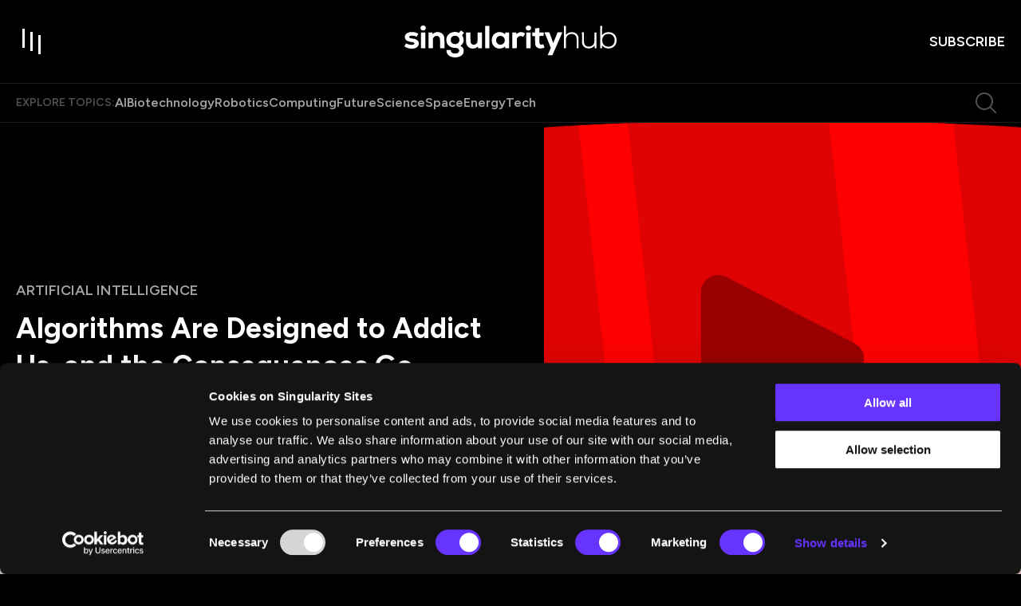

--- FILE ---
content_type: text/css; charset=UTF-8
request_url: https://singularityhub.com/_next/static/css/04e642bfa1fe6a73.css
body_size: 8261
content:
.custom-style.rap-container{color:#63f;background:#fff;width:100%;box-shadow:none;max-width:100%;height:auto;padding:0}.custom-style.rap-container .rap-pp-button svg{width:12px;height:14px}.custom-style.rap-container .rap-volume .rap-volume-btn svg{width:16px;height:16px}.custom-style.rap-container .rap-slider .rap-progress{background-color:#daecff}.custom-style.rap-container .rap-volume .rap-volume-controls{background-color:#000;background-image:linear-gradient(147deg,#000,#04619f 74%)}.custom-style.rap-container .rap-slider .rap-progress .rap-pin{width:10px;height:9px;top:-3px!important}.custom-style.rap-container .rap-controls{margin-left:12px;margin-right:12px}.custom-style.rap-container .rap-controls .rap-slider{margin-left:8px;margin-right:8px}.custom-style.rap-container .rap-controls span{color:#000;font-size:12px;font-family:Figtree,sans-serif;font-weight:400;line-height:1rem}.single-article-template ol:not(.c-form-signup ol),.single-article-template ul:not(.c-form-signup ul){color:#000;margin:0 0 0 1.1875rem;margin-top:1.25rem!important}.single-article-template li:not(.c-form-signup li),.single-article-template li:not(.c-form-signup li) span{margin-bottom:1rem!important;font-family:Domine,sans-serif;font-size:1.125rem!important;font-weight:400;line-height:1.75rem!important;@media screen and (min-width:990px){font-size:1.25rem;line-height:2rem}}.single-article-template ul>ol:not(.c-form-signup ol),.single-article-template ul>ul:not(.c-form-signup ul){margin-left:1.25rem;margin-top:1rem}.single-article-template .article-table{overflow-x:auto;-webkit-overflow-scrolling:touch}.single-article-template table{border:1px solid rgba(0,0,0,.08);margin-top:2rem;min-width:640px}.single-article-template table td{padding:.5rem 1rem;border-right:1px solid rgba(0,0,0,.08);font-family:Domine,sans-serif;font-size:1.125rem;line-height:1.75rem;@media screen and (min-width:990px){font-size:1.25rem;line-height:2rem}}.single-article-template table tbody tr:first-child td{background-color:rgba(0,0,0,.04);font-weight:700}.single-article-template table tbody tr:not(:first-child) td{background-color:#fff;font-weight:400}.swiper{height:100%}.swiper-button-next:after,.swiper-button-prev:after{display:none}.original-content{font-family:Domine,serif}.original-content p{margin-top:1.25rem;font-size:1.125rem;font-weight:400;line-height:1.75rem}.original-content h1,.original-content h2,.original-content h3,.original-content h4,.original-content h5,.original-content h6{padding-top:1.25rem;font-family:Domine,serif;line-height:2rem}.original-content a{color:#63f}@media (min-width:990px){.original-content p{font-size:1.25rem;line-height:2rem}.original-content h1,.original-content h2,.original-content h3,.original-content h4,.original-content h5,.original-content h6{line-height:2.25rem}}.c-form-signup{display:flex;flex-direction:column;max-width:33rem;margin:0 auto;justify-content:center;position:relative}.c-form-signup .hs-error-msg,.c-form-signup .hs-error-msgs,.c-form-signup .hs-fieldtype-booleancheckbox,.c-form-signup .subscription-options{max-height:0;overflow:hidden;opacity:0;transition:max-height .5s ease,opacity .5s ease}.c-form-signup.focused .hs-error-msg,.c-form-signup.focused .hs-error-msgs,.c-form-signup.focused .hs-fieldtype-booleancheckbox,.c-form-signup.focused .subscription-options{max-height:130px;opacity:1}.c-form-signup .hs_email{display:flex;flex-direction:column;align-items:center;justify-content:center;max-width:528px}.c-form-signup .hs-form-field.hs_email>label{display:none}.c-form-signup input[type=email]{display:block;padding:.75rem 1rem!important;align-items:center;border-radius:999px;font-family:Figtree,sans-serif;color:rgba(0,0,0,.64);font-size:1rem;line-height:1.25;background-color:#fff;width:100%;height:2.75rem;outline:none;margin-bottom:3rem;border:1px solid transparent;text-align:left;transition:all .25s ease-in-out}.c-form-signup input[type=email]:active,.c-form-signup input[type=email]:focus{border-color:rgba(0,0,0,.64)}.c-form-signup input[type=email].invalid{color:#ad3322}.c-form-signup input[type=email].invalid::placeholder{color:#ad3322}.popup-subscribe .c-form-signup input[type=email]{border-color:rgba(0,0,0,.16)}.hs-form-booleancheckbox-display{position:relative;display:flex;flex-direction:row;align-items:flex-start;justify-content:flex-start;gap:.5rem;font-family:Figtree,sans-serif;color:#fff;font-size:1rem;font-weight:400;line-height:1.25;cursor:pointer}.popup-subscribe .hs-form-booleancheckbox-display{color:#2c2b2b}.custom-checkbox input[type=checkbox]{position:absolute;opacity:0;cursor:pointer;width:100%}.custom-checkbox .checkbox{position:relative;height:20px;background-color:#fff;border:1px solid rgba(0,0,0,.16);display:inline-block;cursor:pointer;border-radius:3px;transition:background-color .3s,border-color .3s}.custom-checkbox .hs-form-booleancheckbox .checkbox{max-width:20px;width:100%;margin-left:0}.hs-form-booleancheckbox a{font-family:Figtree,sans-serif;color:#fff!important;text-decoration:none!important;position:relative;transition:all .35s ease-in-out;display:inline-block}.popup-subscribe .hs-form-booleancheckbox a{color:#63f!important}.hs-form-booleancheckbox a:before{background-color:#31177f!important}.hs-form-booleancheckbox a:before,.popup-subscribe .hs-form-booleancheckbox a:before{bottom:0;content:"";height:2px;left:0;position:absolute;transition:width .35s ease-in-out;width:100%}.popup-subscribe .hs-form-booleancheckbox a:before{background-color:#e6e3fe!important}.hs-form-booleancheckbox a:after{bottom:0;content:"";height:2px;left:0;position:absolute;transition:all .35s ease-in-out;width:0;background-color:#31177f!important}.hs-form-booleancheckbox a:hover:after{width:100%;background:#63f!important}.custom-checkbox .checkbox:after{content:"";position:absolute;width:80%;height:80%;top:10%;left:10%;background-color:#63f;-webkit-clip-path:polygon(22% 52%,14% 63%,44% 90%,78% 20%,69% 10%,41% 70%);clip-path:polygon(22% 52%,14% 63%,44% 90%,78% 20%,69% 10%,41% 70%);opacity:0;transition:opacity .3s ease}.custom-checkbox input[type=checkbox]:checked+.checkbox:after{opacity:1}.legal-consent-container .hs-form-booleancheckbox-display .checkbox+span{margin-left:0!important;width:calc(100% - 20px);font-size:.875rem;line-height:1.42;font-family:Figtree,sans-serif;color:#fff}.popup-subscribe .legal-consent-container .hs-form-booleancheckbox-display .checkbox+span{color:#2c2b2b}.submitted-message{font-family:Figtree,sans-serif;color:#fff;font-size:14px;line-height:16px;display:flex;padding:12px 16px;gap:4px;align-self:stretch;align-items:center;width:100%;font-weight:700;border-left:2px solid #3b9231;background:rgba(59,146,49,.16);flex-direction:column;align-items:flex-start;margin-bottom:1rem}.submitted-message p{margin:0}.submitted-message span{font-weight:400}.popup-subscribe .submitted-message{color:#2c2b2b;border-left:2px solid #9dde85;background:#f5fdef}.hs-error-msg{display:flex;padding:8px 12px;align-items:center;gap:4px;align-self:stretch;border-left:2px solid #ad3322;background:rgba(173,51,34,.16);color:#fff!important;font-family:Figtree,sans-serif;font-size:1rem;font-weight:400;line-height:1.5;text-align:left;-webkit-margin-after:0;margin-block-end:0;-webkit-margin-before:0;margin-block-start:0;height:2.5rem;max-height:0;overflow:hidden;opacity:0;width:100%;transition:max-height .5s ease,opacity .5s ease;height:-moz-fit-content;height:fit-content}.popup-subscribe .hs-error-msg{border-left:2px solid #e69677;background:#fdf4ed;color:#2c2b2b!important}.c-form-signup .hs_error_rollup{display:none}.legal-consent-container .field.hs-form-field{margin-bottom:0!important}.c-form-signup ul{list-style:none;width:100%;-webkit-padding-start:0!important;padding-inline-start:0!important;margin:0 0 .75rem}.subscription-options{display:flex;flex-direction:column;align-items:center;justify-content:center;gap:.5rem;max-height:0;overflow:hidden;opacity:0;transition:max-height .5s ease,opacity .5s ease}.subscription-options .custom-rounded-checkbox:first-child{margin-top:1rem}.subscription-options .custom-rounded-checkbox:last-child{margin-bottom:.75rem}.custom-rounded-checkbox input[type=checkbox]{position:absolute;opacity:0;cursor:pointer}.custom-rounded-checkbox .hs-form-booleancheckbox-display{padding:.25rem 1rem .25rem .25rem;border-radius:9999px;border:1px solid hsla(0,0%,100%,.08);background:hsla(0,0%,100%,.04);margin:0;height:2rem;transition:background .25s ease-in-out,border-color .25s ease-in-out}.popup-subscribe .custom-rounded-checkbox .hs-form-booleancheckbox-display{border:1px solid rgba(0,0,0,.08);background:rgba(0,0,0,.04)}.c-form-signup .subscription-options ul{margin-block:0!important;margin-left:0!important}.c-form-signup .subscription-options ul li{margin-bottom:0!important}.custom-rounded-checkbox .checkbox{position:relative;height:24px;width:24px;background-color:rgba(0,0,0,.64);display:flex;cursor:pointer;left:0;border-radius:9999px;transition:background-color .3s,border-color .3s;opacity:.4}.custom-rounded-checkbox .checkbox+span{white-space:nowrap}.custom-rounded-checkbox .checkbox:after{content:"";position:absolute;width:64%;height:64%;top:16%;left:19%;background-color:#fff;-webkit-clip-path:polygon(22% 52%,14% 63%,44% 90%,78% 20%,69% 10%,41% 70%);clip-path:polygon(22% 52%,14% 63%,44% 90%,78% 20%,69% 10%,41% 70%);opacity:1;transition:opacity .3s ease}.custom-rounded-checkbox input[type=checkbox]:checked+.checkbox:after{opacity:1}.custom-rounded-checkbox input[type=checkbox]:checked+.checkbox{background-color:#63f;opacity:1}.custom-rounded-checkbox .hs-form-booleancheckbox-display:hover,.custom-rounded-checkbox.checked .hs-form-booleancheckbox-display{border:1px solid hsla(0,0%,100%,.16);background:hsla(0,0%,100%,.16)}.popup-subscribe .custom-rounded-checkbox .hs-form-booleancheckbox-display:hover,.popup-subscribe .custom-rounded-checkbox.checked .hs-form-booleancheckbox-display{border:1px solid rgba(0,0,0,.16);background:rgba(0,0,0,.08)}.custom-rounded-checkbox .hs-form-booleancheckbox-display{align-items:center;justify-content:center}.legal-consent-container{display:flex;flex-direction:column}.popup-subscribe .c-form-signup.focused .legal-consent-container{margin-top:16px}.c-form-signup .actions{position:absolute;left:0;right:0;top:3.25rem}@media (min-width:586px){.custom-rounded-checkbox .hs-form-booleancheckbox-display{margin:1rem 0}.subscription-options{flex-direction:row}.subscription-options .custom-rounded-checkbox:first-child{margin-top:0}.subscription-options .custom-rounded-checkbox:last-child{margin-bottom:0}.c-form-signup input[type=email]{height:3rem;margin-bottom:0}.c-form-signup .actions{right:4px;top:4px;left:auto}.legal-consent-container .hs-form-booleancheckbox-display .checkbox+span,.submitted-message{font-size:1rem;line-height:1.5}}.actions .hs-button{position:relative;overflow:hidden;background-color:#63f;color:#fff;border:1px solid #63f;-webkit-backdrop-filter:blur(5px);backdrop-filter:blur(5px);border-radius:6.25rem;text-decoration:none;text-transform:uppercase;font-family:Figtree,sans-serif;font-weight:700;font-size:1rem;line-height:1.37;align-content:center;text-align:center;white-space:nowrap;height:2.5rem;cursor:pointer;transition:background-color .25s ease-in-out,border-color .25s ease-in-out;width:100%;padding:.5rem .75rem .5rem 1.5rem;gap:.25rem}.actions .hs-button,.actions .hs-button span{display:flex;align-items:center;justify-content:center}.actions .hs-button .c-btn__icon{display:flex;position:relative;width:1.5rem;height:1.5rem;overflow:hidden}.actions .hs-button .c-btn__icon svg:first-child{transition:transform .4s ease-out,opacity .4s ease-out;opacity:1}.actions .hs-button .c-btn__icon svg:last-child{position:absolute;bottom:-1.25rem;right:1.25rem;opacity:0;transition:transform .4s ease-out,opacity .4s ease-out}.actions .hs-button:hover{background-color:#4f26d0;border-color:#4f26d0}@media (min-width:834px){.actions .hs-button:hover .c-btn__icon svg:first-child{transform:translate(1.25rem,-1.25rem)}.actions .hs-button:hover .c-btn__icon svg:last-child{opacity:1;display:block;transform:translate(1.25rem,-1.25rem)}}.actions .hs-button.is-loading{background-color:#9688ee;border-color:#9688ee;cursor:not-allowed}.actions .hs-button.is-loading .c-btn__icon,.actions .hs-button.is-loading span{opacity:0}.actions .hs-button.is-loading img{background-color:#9688ee;position:absolute;top:50%;transform:translateX(-50%) translateY(-50%);object-fit:none;width:100%;height:40px;left:50%;border-radius:6.25rem}@media (min-width:834px){.popup-subscribe .c-form-signup{margin-bottom:.75rem}}.c-form-signup .input{width:100%}.c-form-signup .hs-error-msgs{margin-top:.75rem}.is-style-intro-section{padding:1.25rem 0;background-color:#000;color:#fff;display:flex;flex-direction:column;gap:1rem;justify-content:flex-end;font-size:1.625rem;line-height:2.25rem;word-wrap:break-word}.is-style-intro-section .wp-block-media-text__media{flex:1 1;display:inline-flex;flex-direction:column;align-items:center;justify-content:center}.is-style-intro-section .wp-block-media-text__content,.is-style-intro-section div{flex:1 1;padding:0;width:100%}.is-style-intro-section img{width:100%;height:100%;object-fit:cover;object-position:center;transition:transform .8s ease-in-out}.is-style-intro-section img:hover{transform:scale(1.03)}.is-style-intro-section a{color:#fff!important;text-decoration:none;position:relative;transition:all .35s ease-in-out;display:inline-block}.is-style-intro-section a:hover{color:#63f!important}.is-style-intro-section a:before{bottom:-.25rem;height:.125rem;width:100%;transition:width .35s ease-in-out}.is-style-intro-section a:after,.is-style-intro-section a:before{content:"";left:0;position:absolute;background-color:#31177f!important}.is-style-intro-section a:after{bottom:-.125rem;height:2px;width:0;transition:all .35s ease-in-out}.is-style-intro-section a:hover:after{width:100%;color:#63f!important}.is-style-article{padding:1rem;display:flex;flex-direction:column!important;gap:8px;border:1px solid rgba(0,0,0,.12);margin-top:2rem}.is-style-article .wp-block-media-text__content img{width:100%}.is-style-article h4{width:100%;text-align:left}.is-style-article p{margin-top:0!important}@media (min-width:1280px){.is-style-intro-section{padding:2.5rem 0!important}}@media (min-width:490px){.is-style-intro-section{gap:2rem}}@media (min-width:990px){.is-style-intro-section{flex-direction:row;gap:4rem}}@media (min-width:600px){.is-style-intro-section img{height:266px}}@media (min-width:990px){.is-style-intro-section{gap:9rem}.is-style-intro-section img{height:480px}}.has-text-align-center{text-align:center}.has-text-align-left,.has-text-align-right{text-align:right}:root{--wp--preset--spacing--8:clamp(0.5rem,2vw,1rem);--wp--preset--spacing--16:clamp(1rem,2.5vw,1.5rem);--wp--preset--spacing--24:clamp(1.5rem,3vw,2rem);--wp--preset--spacing--32:clamp(2rem,4vw,3rem);--wp--preset--spacing--40:clamp(3rem,5vw,4.5rem);--wp--preset--spacing--48:clamp(4rem,7vw,6rem);--wp--preset--spacing--56:clamp(5rem,9vw,8rem);--wp--preset--spacing--64:clamp(6rem,12vw,10rem)}.has-figtree-font-family{font-family:Figtree,sans-serif}.has-domine-font-family{font-family:Domine,serif}.has-primary-gradient-background{background:linear-gradient(90deg,#00e2e3,#5a20fd)}p.has-drop-cap:first-letter{font-size:2rem;padding-right:.125rem}@media (min-width:1280px){p.has-drop-cap:first-letter{font-size:3rem}}.has-h-1-font-size{font-family:Figtree,sans-serif;font-size:2rem;line-height:2.5rem;font-weight:700}@media (min-width:1280px){.has-h-1-font-size{font-size:3rem;line-height:3.5rem}}.has-h-2-font-size{font-family:Figtree,sans-serif;font-size:1.8125rem;line-height:2rem;font-weight:700}@media (min-width:1280px){.has-h-2-font-size{font-size:2.25rem;line-height:3rem}}.has-h-3-font-size{font-family:Figtree,sans-serif;font-size:1.625rem;line-height:1.75rem;font-weight:700}@media (min-width:1280px){.has-h-3-font-size{font-size:2rem;line-height:2.5rem}}.has-h-4-font-size{font-family:Figtree,sans-serif;font-size:1.4375rem;line-height:1.75rem;font-weight:500}@media (min-width:1280px){.has-h-4-font-size{font-size:1.75rem;line-height:2.25rem}}.has-h-5-font-size{font-family:Figtree,sans-serif;font-size:1.25rem;line-height:1.5rem;font-weight:500}@media (min-width:1280px){.has-h-5-font-size{font-size:1.5rem;line-height:1.75rem}}.has-h-6-font-size{font-family:Figtree,sans-serif;font-size:1.125rem;line-height:1.25rem;font-weight:500}@media (min-width:1280px){.has-h-6-font-size{font-size:1.25rem;line-height:1.5rem}}.has-body-1-font-size{font-family:Domine,serif;font-size:1rem}.has-body-2-font-size,.has-paragraph-font-size{font-family:Figtree,sans-serif;font-size:1rem}.has-xxl-body-font-size{font-family:Domine,serif;font-weight:400}@media (max-width:1279.95px){.has-xxl-body-font-size{font-size:1.25rem;line-height:2rem}}@media (min-width:1280px){.has-xxl-body-font-size{font-size:1.5rem;line-height:2.25rem}}.has-xl-body-font-size{font-family:Domine,serif;font-weight:400}@media (max-width:1279.95px){.has-xl-body-font-size{font-size:1.125rem;line-height:1.75rem}}@media (min-width:1280px){.has-xl-body-font-size{font-size:1.25rem;line-height:2rem}}.has-lg-body-font-size{font-family:Figtree,sans-serif;font-weight:400}@media (max-width:1279.95px){.has-lg-body-font-size{font-size:1rem;line-height:1.375rem}}@media (min-width:1280px){.has-lg-body-font-size{font-size:1.125rem;line-height:1.5rem}}.has-lg-body-uc-font-size{font-family:Figtree,sans-serif;font-weight:400;text-transform:uppercase}@media (max-width:1279.95px){.has-lg-body-uc-font-size{font-size:1rem;line-height:1.375rem}}@media (min-width:1280px){.has-lg-body-uc-font-size{font-size:1.125rem;line-height:1.5rem}}.has-md-body-font-size{font-family:Figtree,sans-serif;font-weight:400}@media (max-width:1279.95px){.has-md-body-font-size{font-size:.875rem;line-height:1.25rem}}@media (min-width:1280px){.has-md-body-font-size{font-size:1rem;line-height:1.25rem}}.has-md-body-uc-font-size{font-family:Figtree,sans-serif;font-weight:400;text-transform:uppercase}@media (max-width:1279.95px){.has-md-body-uc-font-size{font-size:.875rem;line-height:1.25rem}}@media (min-width:1280px){.has-md-body-uc-font-size{font-size:1rem;line-height:1.25rem}}.has-sm-body-font-size{font-family:Figtree,sans-serif;font-weight:400}@media (max-width:1279.95px){.has-sm-body-font-size{font-size:.75rem;line-height:1rem}}@media (min-width:1280px){.has-sm-body-font-size{font-size:.875rem;line-height:1.25rem}}.has-xs-body-font-size{font-family:Figtree,sans-serif;font-weight:400}@media (max-width:1279.95px){.has-xs-body-font-size{font-size:.625rem;line-height:1rem}}@media (min-width:1280px){.has-xs-body-font-size{font-size:.75rem;line-height:1rem}}.has-caption-lg-font-size{font-family:Figtree,sans-serif;font-weight:600;text-transform:uppercase}@media (max-width:1279.95px){.has-caption-lg-font-size{font-size:1rem;line-height:1.25rem}}@media (min-width:1280px){.has-caption-lg-font-size{font-size:1.125rem;line-height:1.25rem}}.has-caption-font-size{font-family:Figtree,sans-serif;font-weight:600;text-transform:uppercase}@media (max-width:1279.95px){.has-caption-font-size{font-size:.875rem;line-height:1rem}}@media (min-width:1280px){.has-caption-font-size{font-size:1rem;line-height:1rem}}.has-caption-sm-font-size{font-family:Figtree,sans-serif;font-weight:600;text-transform:uppercase}@media (max-width:1279.95px){.has-caption-sm-font-size{font-size:.75rem;line-height:1rem}}@media (min-width:1280px){.has-caption-sm-font-size{font-size:.875rem;line-height:1rem}}.has-caption-xs-font-size{font-family:Figtree,sans-serif;font-weight:600;text-transform:uppercase}@media (max-width:1279.95px){.has-caption-xs-font-size{font-size:.625rem;line-height:1rem}}@media (min-width:1280px){.has-caption-xs-font-size{font-size:.75rem;line-height:1rem}}.has-primary-main-background-color{background-color:#63f}.has-primary-main-color{color:#63f}.has-primary-50-color{color:#f0f0fe}.has-primary-50-background-color{background-color:#f0f0fe}.has-primary-100-color{color:#e6e3fe}.has-primary-100-background-color{background-color:#e6e3fe}.has-primary-200-color{color:#cfccfc}.has-primary-200-background-color{background-color:#cfccfc}.has-primary-300-color{color:#ada5fb}.has-primary-300-background-color{background-color:#ada5fb}.has-primary-400-color{color:#9688ee}.has-primary-400-background-color{background-color:#9688ee}.has-primary-500-color{color:#63f}.has-primary-500-background-color{background-color:#63f}.has-primary-700-color{color:#4f26d0}.has-primary-700-background-color{background-color:#4f26d0}.has-primary-900-color{color:#31177f}.has-primary-900-background-color{background-color:#31177f}.has-primary-950-color{color:#170b40}.has-primary-950-background-color{background-color:#170b40}.has-secondary-main-background-color{background-color:#15c7de}.has-secondary-main-color{color:#15c7de}.has-secondary-50-color{color:#ebf9fc}.has-secondary-50-background-color{background-color:#ebf9fc}.has-secondary-100-color{color:#d0f4f8}.has-secondary-100-background-color{background-color:#d0f4f8}.has-secondary-200-color{color:#b9eef5}.has-secondary-200-background-color{background-color:#b9eef5}.has-secondary-300-color{color:#73ddeb}.has-secondary-300-background-color{background-color:#73ddeb}.has-secondary-700-color{color:#119fb2}.has-secondary-700-background-color{background-color:#119fb2}.has-secondary-900-color{color:#0a606b}.has-secondary-900-background-color{background-color:#0a606b}.has-secondary-950-color{color:#074047}.has-secondary-950-background-color{background-color:#074047}.has-neutral-black-color{color:#000}.has-neutral-black-background-color{background-color:#000}.has-neutral-black-80-color{color:rgba(0,0,0,.8)}.has-neutral-black-80-background-color{background-color:rgba(0,0,0,.8)}.has-neutral-black-64-color{color:rgba(0,0,0,.64)}.has-neutral-black-64-background-color{background-color:rgba(0,0,0,.64)}.has-neutral-black-48-color{color:rgba(0,0,0,.48)}.has-neutral-black-48-background-color{background-color:rgba(0,0,0,.48)}.has-neutral-black-40-color{color:rgba(0,0,0,.4)}.has-neutral-black-40-background-color{background-color:rgba(0,0,0,.4)}.has-neutral-black-32-color{color:rgba(0,0,0,.32)}.has-neutral-black-32-background-color{background-color:rgba(0,0,0,.32)}.has-neutral-black-16-color{color:rgba(0,0,0,.16)}.has-neutral-black-16-background-color{background-color:rgba(0,0,0,.16)}.has-neutral-black-12-color{color:rgba(0,0,0,.12)}.has-neutral-black-12-background-color{background-color:rgba(0,0,0,.12)}.has-neutral-black-08-color{color:rgba(0,0,0,.08)}.has-neutral-black-08-background-color{background-color:rgba(0,0,0,.08)}.has-neutral-black-04-color{color:rgba(0,0,0,.04)}.has-neutral-black-04-background-color{background-color:rgba(0,0,0,.04)}.has-neutral-white-100-color{color:#fff}.has-neutral-white-100-background-color{background-color:#fff}.has-neutral-white-80-color{color:hsla(0,0%,100%,.8)}.has-neutral-white-80-background-color{background-color:hsla(0,0%,100%,.8)}.has-neutral-white-64-color{color:hsla(0,0%,100%,.64)}.has-neutral-white-64-background-color{background-color:hsla(0,0%,100%,.64)}.has-neutral-white-48-color{color:hsla(0,0%,100%,.48)}.has-neutral-white-48-background-color{background-color:hsla(0,0%,100%,.48)}.has-neutral-white-40-color{color:hsla(0,0%,100%,.4)}.has-neutral-white-40-background-color{background-color:hsla(0,0%,100%,.4)}.has-neutral-white-32-color{color:hsla(0,0%,100%,.32)}.has-neutral-white-32-background-color{background-color:hsla(0,0%,100%,.32)}.has-neutral-white-16-color{color:hsla(0,0%,100%,.16)}.has-neutral-white-16-background-color{background-color:hsla(0,0%,100%,.16)}.has-neutral-white-12-color{color:hsla(0,0%,100%,.12)}.has-neutral-white-12-background-color{background-color:hsla(0,0%,100%,.12)}.has-neutral-white-08-color{color:hsla(0,0%,100%,.08)}.has-neutral-white-08-background-color{background-color:hsla(0,0%,100%,.08)}.has-neutral-white-04-color{color:hsla(0,0%,100%,.04)}.has-neutral-white-04-background-color{background-color:hsla(0,0%,100%,.04)}.has-neutral-gray-dark-01-color{color:#141414}.has-neutral-gray-dark-01-background-color{background-color:#141414}.has-neutral-gray-dark-02-color{color:#2c2b2b}.has-neutral-gray-dark-02-background-color{background-color:#2c2b2b}.has-neutral-gray-dark-03-color{color:#666}.has-neutral-gray-dark-03-background-color{background-color:#666}.has-neutral-low-priority-color{color:#999}.has-neutral-low-priority-background-color{background-color:#999}.has-success-main-background-color{background-color:#3b9231}.has-success-main-color{color:#3b9231}.has-success-50-color{color:#f5fdef}.has-success-50-background-color{background-color:#f5fdef}.has-success-300-color{color:#9dde85}.has-success-300-background-color{background-color:#9dde85}.has-info-main-background-color{background-color:#2971b4}.has-info-main-color{color:#2971b4}.has-info-50-color{color:#eef9fd}.has-info-50-background-color{background-color:#eef9fd}.has-info-300-color{color:#7cbfe8}.has-info-300-background-color{background-color:#7cbfe8}.has-warning-main-background-color{background-color:#dc9d29}.has-warning-main-color{color:#dc9d29}.has-warning-50-color{color:#fefbee}.has-warning-50-background-color{background-color:#fefbee}.has-warning-300-color{color:#f7d57e}.has-warning-300-background-color{background-color:#f7d57e}.has-danger-main-background-color{background-color:#ad3322}.has-danger-main-color{color:#ad3322}.has-danger-50-color{color:#fdf4ed}.has-danger-50-background-color{background-color:#fdf4ed}.has-danger-300-color{color:#e69677}.has-danger-300-background-color{background-color:#e69677}.has-text-primary-color{color:#000}.has-text-primary-background-color{background-color:#000}.has-text-secondary-color{color:#2c2b2b}.has-text-secondary-background-color{background-color:#2c2b2b}.HedCard_LineClamp__dybOA{overflow:hidden;display:-webkit-box;-webkit-box-orient:vertical}.HedCard_LineClamp-2__eRJwc{-webkit-line-clamp:2}.HedCard_LineClamp-3___sA3X{-webkit-line-clamp:3}.HedCard_LineClamp-4__7oBZK{-webkit-line-clamp:4}@font-face{font-family:__Inter_72f7cb;font-style:normal;font-weight:400;font-display:swap;src:url(/_next/static/media/ba9851c3c22cd980-s.woff2) format("woff2");unicode-range:U+0460-052f,U+1c80-1c8a,U+20b4,U+2de0-2dff,U+a640-a69f,U+fe2e-fe2f}@font-face{font-family:__Inter_72f7cb;font-style:normal;font-weight:400;font-display:swap;src:url(/_next/static/media/21350d82a1f187e9-s.woff2) format("woff2");unicode-range:U+0301,U+0400-045f,U+0490-0491,U+04b0-04b1,U+2116}@font-face{font-family:__Inter_72f7cb;font-style:normal;font-weight:400;font-display:swap;src:url(/_next/static/media/c5fe6dc8356a8c31-s.woff2) format("woff2");unicode-range:U+1f??}@font-face{font-family:__Inter_72f7cb;font-style:normal;font-weight:400;font-display:swap;src:url(/_next/static/media/19cfc7226ec3afaa-s.woff2) format("woff2");unicode-range:U+0370-0377,U+037a-037f,U+0384-038a,U+038c,U+038e-03a1,U+03a3-03ff}@font-face{font-family:__Inter_72f7cb;font-style:normal;font-weight:400;font-display:swap;src:url(/_next/static/media/df0a9ae256c0569c-s.woff2) format("woff2");unicode-range:U+0102-0103,U+0110-0111,U+0128-0129,U+0168-0169,U+01a0-01a1,U+01af-01b0,U+0300-0301,U+0303-0304,U+0308-0309,U+0323,U+0329,U+1ea0-1ef9,U+20ab}@font-face{font-family:__Inter_72f7cb;font-style:normal;font-weight:400;font-display:swap;src:url(/_next/static/media/8e9860b6e62d6359-s.woff2) format("woff2");unicode-range:U+0100-02ba,U+02bd-02c5,U+02c7-02cc,U+02ce-02d7,U+02dd-02ff,U+0304,U+0308,U+0329,U+1d00-1dbf,U+1e00-1e9f,U+1ef2-1eff,U+2020,U+20a0-20ab,U+20ad-20c0,U+2113,U+2c60-2c7f,U+a720-a7ff}@font-face{font-family:__Inter_72f7cb;font-style:normal;font-weight:400;font-display:swap;src:url(/_next/static/media/e4af272ccee01ff0-s.p.woff2) format("woff2");unicode-range:U+00??,U+0131,U+0152-0153,U+02bb-02bc,U+02c6,U+02da,U+02dc,U+0304,U+0308,U+0329,U+2000-206f,U+20ac,U+2122,U+2191,U+2193,U+2212,U+2215,U+feff,U+fffd}@font-face{font-family:__Inter_72f7cb;font-style:normal;font-weight:500;font-display:swap;src:url(/_next/static/media/ba9851c3c22cd980-s.woff2) format("woff2");unicode-range:U+0460-052f,U+1c80-1c8a,U+20b4,U+2de0-2dff,U+a640-a69f,U+fe2e-fe2f}@font-face{font-family:__Inter_72f7cb;font-style:normal;font-weight:500;font-display:swap;src:url(/_next/static/media/21350d82a1f187e9-s.woff2) format("woff2");unicode-range:U+0301,U+0400-045f,U+0490-0491,U+04b0-04b1,U+2116}@font-face{font-family:__Inter_72f7cb;font-style:normal;font-weight:500;font-display:swap;src:url(/_next/static/media/c5fe6dc8356a8c31-s.woff2) format("woff2");unicode-range:U+1f??}@font-face{font-family:__Inter_72f7cb;font-style:normal;font-weight:500;font-display:swap;src:url(/_next/static/media/19cfc7226ec3afaa-s.woff2) format("woff2");unicode-range:U+0370-0377,U+037a-037f,U+0384-038a,U+038c,U+038e-03a1,U+03a3-03ff}@font-face{font-family:__Inter_72f7cb;font-style:normal;font-weight:500;font-display:swap;src:url(/_next/static/media/df0a9ae256c0569c-s.woff2) format("woff2");unicode-range:U+0102-0103,U+0110-0111,U+0128-0129,U+0168-0169,U+01a0-01a1,U+01af-01b0,U+0300-0301,U+0303-0304,U+0308-0309,U+0323,U+0329,U+1ea0-1ef9,U+20ab}@font-face{font-family:__Inter_72f7cb;font-style:normal;font-weight:500;font-display:swap;src:url(/_next/static/media/8e9860b6e62d6359-s.woff2) format("woff2");unicode-range:U+0100-02ba,U+02bd-02c5,U+02c7-02cc,U+02ce-02d7,U+02dd-02ff,U+0304,U+0308,U+0329,U+1d00-1dbf,U+1e00-1e9f,U+1ef2-1eff,U+2020,U+20a0-20ab,U+20ad-20c0,U+2113,U+2c60-2c7f,U+a720-a7ff}@font-face{font-family:__Inter_72f7cb;font-style:normal;font-weight:500;font-display:swap;src:url(/_next/static/media/e4af272ccee01ff0-s.p.woff2) format("woff2");unicode-range:U+00??,U+0131,U+0152-0153,U+02bb-02bc,U+02c6,U+02da,U+02dc,U+0304,U+0308,U+0329,U+2000-206f,U+20ac,U+2122,U+2191,U+2193,U+2212,U+2215,U+feff,U+fffd}@font-face{font-family:__Inter_72f7cb;font-style:normal;font-weight:700;font-display:swap;src:url(/_next/static/media/ba9851c3c22cd980-s.woff2) format("woff2");unicode-range:U+0460-052f,U+1c80-1c8a,U+20b4,U+2de0-2dff,U+a640-a69f,U+fe2e-fe2f}@font-face{font-family:__Inter_72f7cb;font-style:normal;font-weight:700;font-display:swap;src:url(/_next/static/media/21350d82a1f187e9-s.woff2) format("woff2");unicode-range:U+0301,U+0400-045f,U+0490-0491,U+04b0-04b1,U+2116}@font-face{font-family:__Inter_72f7cb;font-style:normal;font-weight:700;font-display:swap;src:url(/_next/static/media/c5fe6dc8356a8c31-s.woff2) format("woff2");unicode-range:U+1f??}@font-face{font-family:__Inter_72f7cb;font-style:normal;font-weight:700;font-display:swap;src:url(/_next/static/media/19cfc7226ec3afaa-s.woff2) format("woff2");unicode-range:U+0370-0377,U+037a-037f,U+0384-038a,U+038c,U+038e-03a1,U+03a3-03ff}@font-face{font-family:__Inter_72f7cb;font-style:normal;font-weight:700;font-display:swap;src:url(/_next/static/media/df0a9ae256c0569c-s.woff2) format("woff2");unicode-range:U+0102-0103,U+0110-0111,U+0128-0129,U+0168-0169,U+01a0-01a1,U+01af-01b0,U+0300-0301,U+0303-0304,U+0308-0309,U+0323,U+0329,U+1ea0-1ef9,U+20ab}@font-face{font-family:__Inter_72f7cb;font-style:normal;font-weight:700;font-display:swap;src:url(/_next/static/media/8e9860b6e62d6359-s.woff2) format("woff2");unicode-range:U+0100-02ba,U+02bd-02c5,U+02c7-02cc,U+02ce-02d7,U+02dd-02ff,U+0304,U+0308,U+0329,U+1d00-1dbf,U+1e00-1e9f,U+1ef2-1eff,U+2020,U+20a0-20ab,U+20ad-20c0,U+2113,U+2c60-2c7f,U+a720-a7ff}@font-face{font-family:__Inter_72f7cb;font-style:normal;font-weight:700;font-display:swap;src:url(/_next/static/media/e4af272ccee01ff0-s.p.woff2) format("woff2");unicode-range:U+00??,U+0131,U+0152-0153,U+02bb-02bc,U+02c6,U+02da,U+02dc,U+0304,U+0308,U+0329,U+2000-206f,U+20ac,U+2122,U+2191,U+2193,U+2212,U+2215,U+feff,U+fffd}@font-face{font-family:__Inter_Fallback_72f7cb;src:local("Arial");ascent-override:90.00%;descent-override:22.43%;line-gap-override:0.00%;size-adjust:107.64%}.__className_72f7cb{font-family:__Inter_72f7cb,__Inter_Fallback_72f7cb;font-style:normal}@font-face{font-family:__Merriweather_bcd876;font-style:italic;font-weight:400;font-stretch:100%;font-display:swap;src:url(/_next/static/media/b0e569aadaad2e28-s.woff2) format("woff2");unicode-range:U+0460-052f,U+1c80-1c8a,U+20b4,U+2de0-2dff,U+a640-a69f,U+fe2e-fe2f}@font-face{font-family:__Merriweather_bcd876;font-style:italic;font-weight:400;font-stretch:100%;font-display:swap;src:url(/_next/static/media/069cf31a230d4226-s.woff2) format("woff2");unicode-range:U+0301,U+0400-045f,U+0490-0491,U+04b0-04b1,U+2116}@font-face{font-family:__Merriweather_bcd876;font-style:italic;font-weight:400;font-stretch:100%;font-display:swap;src:url(/_next/static/media/9e0a5abcfb090244-s.woff2) format("woff2");unicode-range:U+0102-0103,U+0110-0111,U+0128-0129,U+0168-0169,U+01a0-01a1,U+01af-01b0,U+0300-0301,U+0303-0304,U+0308-0309,U+0323,U+0329,U+1ea0-1ef9,U+20ab}@font-face{font-family:__Merriweather_bcd876;font-style:italic;font-weight:400;font-stretch:100%;font-display:swap;src:url(/_next/static/media/d49d832fa01eb618-s.woff2) format("woff2");unicode-range:U+0100-02ba,U+02bd-02c5,U+02c7-02cc,U+02ce-02d7,U+02dd-02ff,U+0304,U+0308,U+0329,U+1d00-1dbf,U+1e00-1e9f,U+1ef2-1eff,U+2020,U+20a0-20ab,U+20ad-20c0,U+2113,U+2c60-2c7f,U+a720-a7ff}@font-face{font-family:__Merriweather_bcd876;font-style:italic;font-weight:400;font-stretch:100%;font-display:swap;src:url(/_next/static/media/82050c55ac1c8c11-s.p.woff2) format("woff2");unicode-range:U+00??,U+0131,U+0152-0153,U+02bb-02bc,U+02c6,U+02da,U+02dc,U+0304,U+0308,U+0329,U+2000-206f,U+20ac,U+2122,U+2191,U+2193,U+2212,U+2215,U+feff,U+fffd}@font-face{font-family:__Merriweather_bcd876;font-style:italic;font-weight:700;font-stretch:100%;font-display:swap;src:url(/_next/static/media/b0e569aadaad2e28-s.woff2) format("woff2");unicode-range:U+0460-052f,U+1c80-1c8a,U+20b4,U+2de0-2dff,U+a640-a69f,U+fe2e-fe2f}@font-face{font-family:__Merriweather_bcd876;font-style:italic;font-weight:700;font-stretch:100%;font-display:swap;src:url(/_next/static/media/069cf31a230d4226-s.woff2) format("woff2");unicode-range:U+0301,U+0400-045f,U+0490-0491,U+04b0-04b1,U+2116}@font-face{font-family:__Merriweather_bcd876;font-style:italic;font-weight:700;font-stretch:100%;font-display:swap;src:url(/_next/static/media/9e0a5abcfb090244-s.woff2) format("woff2");unicode-range:U+0102-0103,U+0110-0111,U+0128-0129,U+0168-0169,U+01a0-01a1,U+01af-01b0,U+0300-0301,U+0303-0304,U+0308-0309,U+0323,U+0329,U+1ea0-1ef9,U+20ab}@font-face{font-family:__Merriweather_bcd876;font-style:italic;font-weight:700;font-stretch:100%;font-display:swap;src:url(/_next/static/media/d49d832fa01eb618-s.woff2) format("woff2");unicode-range:U+0100-02ba,U+02bd-02c5,U+02c7-02cc,U+02ce-02d7,U+02dd-02ff,U+0304,U+0308,U+0329,U+1d00-1dbf,U+1e00-1e9f,U+1ef2-1eff,U+2020,U+20a0-20ab,U+20ad-20c0,U+2113,U+2c60-2c7f,U+a720-a7ff}@font-face{font-family:__Merriweather_bcd876;font-style:italic;font-weight:700;font-stretch:100%;font-display:swap;src:url(/_next/static/media/82050c55ac1c8c11-s.p.woff2) format("woff2");unicode-range:U+00??,U+0131,U+0152-0153,U+02bb-02bc,U+02c6,U+02da,U+02dc,U+0304,U+0308,U+0329,U+2000-206f,U+20ac,U+2122,U+2191,U+2193,U+2212,U+2215,U+feff,U+fffd}@font-face{font-family:__Merriweather_bcd876;font-style:normal;font-weight:400;font-stretch:100%;font-display:swap;src:url(/_next/static/media/fe4c52824bfaed3e-s.woff2) format("woff2");unicode-range:U+0460-052f,U+1c80-1c8a,U+20b4,U+2de0-2dff,U+a640-a69f,U+fe2e-fe2f}@font-face{font-family:__Merriweather_bcd876;font-style:normal;font-weight:400;font-stretch:100%;font-display:swap;src:url(/_next/static/media/3e8ab5100a4aa694-s.woff2) format("woff2");unicode-range:U+0301,U+0400-045f,U+0490-0491,U+04b0-04b1,U+2116}@font-face{font-family:__Merriweather_bcd876;font-style:normal;font-weight:400;font-stretch:100%;font-display:swap;src:url(/_next/static/media/b78b37b810acce9f-s.woff2) format("woff2");unicode-range:U+0102-0103,U+0110-0111,U+0128-0129,U+0168-0169,U+01a0-01a1,U+01af-01b0,U+0300-0301,U+0303-0304,U+0308-0309,U+0323,U+0329,U+1ea0-1ef9,U+20ab}@font-face{font-family:__Merriweather_bcd876;font-style:normal;font-weight:400;font-stretch:100%;font-display:swap;src:url(/_next/static/media/027647acf05c7ff8-s.woff2) format("woff2");unicode-range:U+0100-02ba,U+02bd-02c5,U+02c7-02cc,U+02ce-02d7,U+02dd-02ff,U+0304,U+0308,U+0329,U+1d00-1dbf,U+1e00-1e9f,U+1ef2-1eff,U+2020,U+20a0-20ab,U+20ad-20c0,U+2113,U+2c60-2c7f,U+a720-a7ff}@font-face{font-family:__Merriweather_bcd876;font-style:normal;font-weight:400;font-stretch:100%;font-display:swap;src:url(/_next/static/media/1f3fe8c6df3d47c1-s.p.woff2) format("woff2");unicode-range:U+00??,U+0131,U+0152-0153,U+02bb-02bc,U+02c6,U+02da,U+02dc,U+0304,U+0308,U+0329,U+2000-206f,U+20ac,U+2122,U+2191,U+2193,U+2212,U+2215,U+feff,U+fffd}@font-face{font-family:__Merriweather_bcd876;font-style:normal;font-weight:700;font-stretch:100%;font-display:swap;src:url(/_next/static/media/fe4c52824bfaed3e-s.woff2) format("woff2");unicode-range:U+0460-052f,U+1c80-1c8a,U+20b4,U+2de0-2dff,U+a640-a69f,U+fe2e-fe2f}@font-face{font-family:__Merriweather_bcd876;font-style:normal;font-weight:700;font-stretch:100%;font-display:swap;src:url(/_next/static/media/3e8ab5100a4aa694-s.woff2) format("woff2");unicode-range:U+0301,U+0400-045f,U+0490-0491,U+04b0-04b1,U+2116}@font-face{font-family:__Merriweather_bcd876;font-style:normal;font-weight:700;font-stretch:100%;font-display:swap;src:url(/_next/static/media/b78b37b810acce9f-s.woff2) format("woff2");unicode-range:U+0102-0103,U+0110-0111,U+0128-0129,U+0168-0169,U+01a0-01a1,U+01af-01b0,U+0300-0301,U+0303-0304,U+0308-0309,U+0323,U+0329,U+1ea0-1ef9,U+20ab}@font-face{font-family:__Merriweather_bcd876;font-style:normal;font-weight:700;font-stretch:100%;font-display:swap;src:url(/_next/static/media/027647acf05c7ff8-s.woff2) format("woff2");unicode-range:U+0100-02ba,U+02bd-02c5,U+02c7-02cc,U+02ce-02d7,U+02dd-02ff,U+0304,U+0308,U+0329,U+1d00-1dbf,U+1e00-1e9f,U+1ef2-1eff,U+2020,U+20a0-20ab,U+20ad-20c0,U+2113,U+2c60-2c7f,U+a720-a7ff}@font-face{font-family:__Merriweather_bcd876;font-style:normal;font-weight:700;font-stretch:100%;font-display:swap;src:url(/_next/static/media/1f3fe8c6df3d47c1-s.p.woff2) format("woff2");unicode-range:U+00??,U+0131,U+0152-0153,U+02bb-02bc,U+02c6,U+02da,U+02dc,U+0304,U+0308,U+0329,U+2000-206f,U+20ac,U+2122,U+2191,U+2193,U+2212,U+2215,U+feff,U+fffd}@font-face{font-family:__Merriweather_Fallback_bcd876;src:local("Times New Roman");ascent-override:80.68%;descent-override:22.38%;line-gap-override:0.00%;size-adjust:121.97%}.__className_bcd876{font-family:__Merriweather_bcd876,__Merriweather_Fallback_bcd876}@font-face{font-family:swiper-icons;src:url("data:application/font-woff;charset=utf-8;base64, [base64]//wADZ2x5ZgAAAywAAADMAAAD2MHtryVoZWFkAAABbAAAADAAAAA2E2+eoWhoZWEAAAGcAAAAHwAAACQC9gDzaG10eAAAAigAAAAZAAAArgJkABFsb2NhAAAC0AAAAFoAAABaFQAUGG1heHAAAAG8AAAAHwAAACAAcABAbmFtZQAAA/gAAAE5AAACXvFdBwlwb3N0AAAFNAAAAGIAAACE5s74hXjaY2BkYGAAYpf5Hu/j+W2+MnAzMYDAzaX6QjD6/4//Bxj5GA8AuRwMYGkAPywL13jaY2BkYGA88P8Agx4j+/8fQDYfA1AEBWgDAIB2BOoAeNpjYGRgYNBh4GdgYgABEMnIABJzYNADCQAACWgAsQB42mNgYfzCOIGBlYGB0YcxjYGBwR1Kf2WQZGhhYGBiYGVmgAFGBiQQkOaawtDAoMBQxXjg/wEGPcYDDA4wNUA2CCgwsAAAO4EL6gAAeNpj2M0gyAACqxgGNWBkZ2D4/wMA+xkDdgAAAHjaY2BgYGaAYBkGRgYQiAHyGMF8FgYHIM3DwMHABGQrMOgyWDLEM1T9/w8UBfEMgLzE////P/5//f/V/xv+r4eaAAeMbAxwIUYmIMHEgKYAYjUcsDAwsLKxc3BycfPw8jEQA/[base64]/uznmfPFBNODM2K7MTQ45YEAZqGP81AmGGcF3iPqOop0r1SPTaTbVkfUe4HXj97wYE+yNwWYxwWu4v1ugWHgo3S1XdZEVqWM7ET0cfnLGxWfkgR42o2PvWrDMBSFj/IHLaF0zKjRgdiVMwScNRAoWUoH78Y2icB/yIY09An6AH2Bdu/UB+yxopYshQiEvnvu0dURgDt8QeC8PDw7Fpji3fEA4z/PEJ6YOB5hKh4dj3EvXhxPqH/SKUY3rJ7srZ4FZnh1PMAtPhwP6fl2PMJMPDgeQ4rY8YT6Gzao0eAEA409DuggmTnFnOcSCiEiLMgxCiTI6Cq5DZUd3Qmp10vO0LaLTd2cjN4fOumlc7lUYbSQcZFkutRG7g6JKZKy0RmdLY680CDnEJ+UMkpFFe1RN7nxdVpXrC4aTtnaurOnYercZg2YVmLN/d/gczfEimrE/fs/bOuq29Zmn8tloORaXgZgGa78yO9/cnXm2BpaGvq25Dv9S4E9+5SIc9PqupJKhYFSSl47+Qcr1mYNAAAAeNptw0cKwkAAAMDZJA8Q7OUJvkLsPfZ6zFVERPy8qHh2YER+3i/BP83vIBLLySsoKimrqKqpa2hp6+jq6RsYGhmbmJqZSy0sraxtbO3sHRydnEMU4uR6yx7JJXveP7WrDycAAAAAAAH//wACeNpjYGRgYOABYhkgZgJCZgZNBkYGLQZtIJsFLMYAAAw3ALgAeNolizEKgDAQBCchRbC2sFER0YD6qVQiBCv/H9ezGI6Z5XBAw8CBK/m5iQQVauVbXLnOrMZv2oLdKFa8Pjuru2hJzGabmOSLzNMzvutpB3N42mNgZGBg4GKQYzBhYMxJLMlj4GBgAYow/P/PAJJhLM6sSoWKfWCAAwDAjgbRAAB42mNgYGBkAIIbCZo5IPrmUn0hGA0AO8EFTQAA");font-weight:400;font-style:normal}:root{--swiper-theme-color:#007aff}:host{position:relative;display:block;margin-left:auto;margin-right:auto;z-index:1}.swiper{margin-left:auto;margin-right:auto;position:relative;overflow:hidden;list-style:none;padding:0;z-index:1;display:block}.swiper-vertical>.swiper-wrapper{flex-direction:column}.swiper-wrapper{position:relative;width:100%;height:100%;z-index:1;display:flex;transition-property:transform;transition-timing-function:var(--swiper-wrapper-transition-timing-function,initial);box-sizing:content-box}.swiper-android .swiper-slide,.swiper-ios .swiper-slide,.swiper-wrapper{transform:translateZ(0)}.swiper-horizontal{touch-action:pan-y}.swiper-vertical{touch-action:pan-x}.swiper-slide{flex-shrink:0;width:100%;height:100%;position:relative;transition-property:transform;display:block}.swiper-slide-invisible-blank{visibility:hidden}.swiper-autoheight,.swiper-autoheight .swiper-slide{height:auto}.swiper-autoheight .swiper-wrapper{align-items:flex-start;transition-property:transform,height}.swiper-backface-hidden .swiper-slide{transform:translateZ(0);-webkit-backface-visibility:hidden;backface-visibility:hidden}.swiper-3d.swiper-css-mode .swiper-wrapper{perspective:1200px}.swiper-3d .swiper-wrapper{transform-style:preserve-3d}.swiper-3d{perspective:1200px}.swiper-3d .swiper-cube-shadow,.swiper-3d .swiper-slide{transform-style:preserve-3d}.swiper-css-mode>.swiper-wrapper{overflow:auto;scrollbar-width:none;-ms-overflow-style:none}.swiper-css-mode>.swiper-wrapper::-webkit-scrollbar{display:none}.swiper-css-mode>.swiper-wrapper>.swiper-slide{scroll-snap-align:start start}.swiper-css-mode.swiper-horizontal>.swiper-wrapper{scroll-snap-type:x mandatory}.swiper-css-mode.swiper-vertical>.swiper-wrapper{scroll-snap-type:y mandatory}.swiper-css-mode.swiper-free-mode>.swiper-wrapper{scroll-snap-type:none}.swiper-css-mode.swiper-free-mode>.swiper-wrapper>.swiper-slide{scroll-snap-align:none}.swiper-css-mode.swiper-centered>.swiper-wrapper:before{content:"";flex-shrink:0;order:9999}.swiper-css-mode.swiper-centered>.swiper-wrapper>.swiper-slide{scroll-snap-align:center center;scroll-snap-stop:always}.swiper-css-mode.swiper-centered.swiper-horizontal>.swiper-wrapper>.swiper-slide:first-child{-webkit-margin-start:var(--swiper-centered-offset-before);margin-inline-start:var(--swiper-centered-offset-before)}.swiper-css-mode.swiper-centered.swiper-horizontal>.swiper-wrapper:before{height:100%;min-height:1px;width:var(--swiper-centered-offset-after)}.swiper-css-mode.swiper-centered.swiper-vertical>.swiper-wrapper>.swiper-slide:first-child{-webkit-margin-before:var(--swiper-centered-offset-before);margin-block-start:var(--swiper-centered-offset-before)}.swiper-css-mode.swiper-centered.swiper-vertical>.swiper-wrapper:before{width:100%;min-width:1px;height:var(--swiper-centered-offset-after)}.swiper-3d .swiper-slide-shadow,.swiper-3d .swiper-slide-shadow-bottom,.swiper-3d .swiper-slide-shadow-left,.swiper-3d .swiper-slide-shadow-right,.swiper-3d .swiper-slide-shadow-top{position:absolute;left:0;top:0;width:100%;height:100%;pointer-events:none;z-index:10}.swiper-3d .swiper-slide-shadow{background:rgba(0,0,0,.15)}.swiper-3d .swiper-slide-shadow-left{background-image:linear-gradient(270deg,rgba(0,0,0,.5),transparent)}.swiper-3d .swiper-slide-shadow-right{background-image:linear-gradient(90deg,rgba(0,0,0,.5),transparent)}.swiper-3d .swiper-slide-shadow-top{background-image:linear-gradient(0deg,rgba(0,0,0,.5),transparent)}.swiper-3d .swiper-slide-shadow-bottom{background-image:linear-gradient(180deg,rgba(0,0,0,.5),transparent)}.swiper-lazy-preloader{width:42px;height:42px;position:absolute;left:50%;top:50%;margin-left:-21px;margin-top:-21px;z-index:10;transform-origin:50%;box-sizing:border-box;border-radius:50%;border:4px solid var(--swiper-preloader-color,var(--swiper-theme-color));border-top:4px solid transparent}.swiper-watch-progress .swiper-slide-visible .swiper-lazy-preloader,.swiper:not(.swiper-watch-progress) .swiper-lazy-preloader{animation:swiper-preloader-spin 1s linear infinite}.swiper-lazy-preloader-white{--swiper-preloader-color:#fff}.swiper-lazy-preloader-black{--swiper-preloader-color:#000}@keyframes swiper-preloader-spin{0%{transform:rotate(0deg)}to{transform:rotate(1turn)}}.swiper-pagination{position:absolute;text-align:center;transition:opacity .3s;transform:translateZ(0);z-index:10}.swiper-pagination.swiper-pagination-hidden{opacity:0}.swiper-pagination-disabled>.swiper-pagination,.swiper-pagination.swiper-pagination-disabled{display:none!important}.swiper-horizontal>.swiper-pagination-bullets,.swiper-pagination-bullets.swiper-pagination-horizontal,.swiper-pagination-custom,.swiper-pagination-fraction{bottom:var(--swiper-pagination-bottom,8px);top:var(--swiper-pagination-top,auto);left:0;width:100%}.swiper-pagination-bullets-dynamic{overflow:hidden;font-size:0}.swiper-pagination-bullets-dynamic .swiper-pagination-bullet{transform:scale(.33);position:relative}.swiper-pagination-bullets-dynamic .swiper-pagination-bullet-active,.swiper-pagination-bullets-dynamic .swiper-pagination-bullet-active-main{transform:scale(1)}.swiper-pagination-bullets-dynamic .swiper-pagination-bullet-active-prev{transform:scale(.66)}.swiper-pagination-bullets-dynamic .swiper-pagination-bullet-active-prev-prev{transform:scale(.33)}.swiper-pagination-bullets-dynamic .swiper-pagination-bullet-active-next{transform:scale(.66)}.swiper-pagination-bullets-dynamic .swiper-pagination-bullet-active-next-next{transform:scale(.33)}.swiper-pagination-bullet{width:var(--swiper-pagination-bullet-width,var(--swiper-pagination-bullet-size,8px));height:var(--swiper-pagination-bullet-height,var(--swiper-pagination-bullet-size,8px));display:inline-block;border-radius:var(--swiper-pagination-bullet-border-radius,50%);background:var(--swiper-pagination-bullet-inactive-color,#000);opacity:var(--swiper-pagination-bullet-inactive-opacity,.2)}button.swiper-pagination-bullet{border:none;margin:0;padding:0;box-shadow:none;-webkit-appearance:none;-moz-appearance:none;appearance:none}.swiper-pagination-clickable .swiper-pagination-bullet{cursor:pointer}.swiper-pagination-bullet:only-child{display:none!important}.swiper-pagination-bullet-active{opacity:var(--swiper-pagination-bullet-opacity,1);background:var(--swiper-pagination-color,var(--swiper-theme-color))}.swiper-pagination-vertical.swiper-pagination-bullets,.swiper-vertical>.swiper-pagination-bullets{right:var(--swiper-pagination-right,8px);left:var(--swiper-pagination-left,auto);top:50%;transform:translate3d(0,-50%,0)}.swiper-pagination-vertical.swiper-pagination-bullets .swiper-pagination-bullet,.swiper-vertical>.swiper-pagination-bullets .swiper-pagination-bullet{margin:var(--swiper-pagination-bullet-vertical-gap,6px) 0;display:block}.swiper-pagination-vertical.swiper-pagination-bullets.swiper-pagination-bullets-dynamic,.swiper-vertical>.swiper-pagination-bullets.swiper-pagination-bullets-dynamic{top:50%;transform:translateY(-50%);width:8px}.swiper-pagination-vertical.swiper-pagination-bullets.swiper-pagination-bullets-dynamic .swiper-pagination-bullet,.swiper-vertical>.swiper-pagination-bullets.swiper-pagination-bullets-dynamic .swiper-pagination-bullet{display:inline-block;transition:transform .2s,top .2s}.swiper-horizontal>.swiper-pagination-bullets .swiper-pagination-bullet,.swiper-pagination-horizontal.swiper-pagination-bullets .swiper-pagination-bullet{margin:0 var(--swiper-pagination-bullet-horizontal-gap,4px)}.swiper-horizontal>.swiper-pagination-bullets.swiper-pagination-bullets-dynamic,.swiper-pagination-horizontal.swiper-pagination-bullets.swiper-pagination-bullets-dynamic{left:50%;transform:translateX(-50%);white-space:nowrap}.swiper-horizontal>.swiper-pagination-bullets.swiper-pagination-bullets-dynamic .swiper-pagination-bullet,.swiper-pagination-horizontal.swiper-pagination-bullets.swiper-pagination-bullets-dynamic .swiper-pagination-bullet{transition:transform .2s,left .2s}.swiper-horizontal.swiper-rtl>.swiper-pagination-bullets-dynamic .swiper-pagination-bullet{transition:transform .2s,right .2s}.swiper-pagination-fraction{color:var(--swiper-pagination-fraction-color,inherit)}.swiper-pagination-progressbar{background:var(--swiper-pagination-progressbar-bg-color,rgba(0,0,0,.25));position:absolute}.swiper-pagination-progressbar .swiper-pagination-progressbar-fill{background:var(--swiper-pagination-color,var(--swiper-theme-color));position:absolute;left:0;top:0;width:100%;height:100%;transform:scale(0);transform-origin:left top}.swiper-rtl .swiper-pagination-progressbar .swiper-pagination-progressbar-fill{transform-origin:right top}.swiper-horizontal>.swiper-pagination-progressbar,.swiper-pagination-progressbar.swiper-pagination-horizontal,.swiper-pagination-progressbar.swiper-pagination-vertical.swiper-pagination-progressbar-opposite,.swiper-vertical>.swiper-pagination-progressbar.swiper-pagination-progressbar-opposite{width:100%;height:var(--swiper-pagination-progressbar-size,4px);left:0;top:0}.swiper-horizontal>.swiper-pagination-progressbar.swiper-pagination-progressbar-opposite,.swiper-pagination-progressbar.swiper-pagination-horizontal.swiper-pagination-progressbar-opposite,.swiper-pagination-progressbar.swiper-pagination-vertical,.swiper-vertical>.swiper-pagination-progressbar{width:var(--swiper-pagination-progressbar-size,4px);height:100%;left:0;top:0}.swiper-pagination-lock{display:none}.swiper-free-mode>.swiper-wrapper{transition-timing-function:ease-out;margin:0 auto}:root{--swiper-navigation-size:44px}.swiper-button-next,.swiper-button-prev{position:absolute;top:var(--swiper-navigation-top-offset,50%);width:calc(var(--swiper-navigation-size) / 44 * 27);height:var(--swiper-navigation-size);margin-top:calc(0px - (var(--swiper-navigation-size) / 2));z-index:10;cursor:pointer;display:flex;align-items:center;justify-content:center;color:var(--swiper-navigation-color,var(--swiper-theme-color))}.swiper-button-next.swiper-button-disabled,.swiper-button-prev.swiper-button-disabled{opacity:.35;cursor:auto;pointer-events:none}.swiper-button-next.swiper-button-hidden,.swiper-button-prev.swiper-button-hidden{opacity:0;cursor:auto;pointer-events:none}.swiper-navigation-disabled .swiper-button-next,.swiper-navigation-disabled .swiper-button-prev{display:none!important}.swiper-button-next svg,.swiper-button-prev svg{width:100%;height:100%;object-fit:contain;transform-origin:center}.swiper-rtl .swiper-button-next svg,.swiper-rtl .swiper-button-prev svg{transform:rotate(180deg)}.swiper-button-prev,.swiper-rtl .swiper-button-next{left:var(--swiper-navigation-sides-offset,10px);right:auto}.swiper-button-lock{display:none}.swiper-button-next:after,.swiper-button-prev:after{font-family:swiper-icons;font-size:var(--swiper-navigation-size);text-transform:none!important;letter-spacing:0;font-variant:normal;line-height:1}.swiper-button-prev:after,.swiper-rtl .swiper-button-next:after{content:"prev"}.swiper-button-next,.swiper-rtl .swiper-button-prev{right:var(--swiper-navigation-sides-offset,10px);left:auto}.swiper-button-next:after,.swiper-rtl .swiper-button-prev:after{content:"next"}

--- FILE ---
content_type: application/javascript; charset=UTF-8
request_url: https://singularityhub.com/_next/static/chunks/pages/%5B%5B...path%5D%5D-7b8457374ec3f33a.js
body_size: 1723
content:
!function(){try{var e="undefined"!=typeof window?window:"undefined"!=typeof global?global:"undefined"!=typeof self?self:{},t=(new e.Error).stack;t&&(e._sentryDebugIds=e._sentryDebugIds||{},e._sentryDebugIds[t]="38a75d94-c5ff-4210-b1c5-e636ff0695db",e._sentryDebugIdIdentifier="sentry-dbid-38a75d94-c5ff-4210-b1c5-e636ff0695db")}catch(e){}}(),(self.webpackChunk_N_E=self.webpackChunk_N_E||[]).push([[3538],{66114:function(e,t,a){(window.__NEXT_P=window.__NEXT_P||[]).push(["/[[...path]]",function(){return a(7687)}])},7687:function(e,t,a){"use strict";a.r(t),a.d(t,{__N_SSP:function(){return O},default:function(){return k}});var n=a(11752);a.n(n)()(),a(31131);var r=a(22350);a(19725),a(75164),a(61247),a(41748),a(69057),RegExp("".concat("/edit","/?$")),a(18889),a(58502),a(57735);var o=a(44475);a(96188);var i=a(57053);a(1990);var l=a(70686);a(51594),a(26923),a(34684),a(72554);var u=a(78378),d=a(85893),s=a(11163),p=a(39385),g=a(628),c=a(82387),f=a(49287),v=a(85165);let m=e=>e.charAt(0).toUpperCase()+e.slice(1);var h=a(97924);let x=e=>{var t;if(!(null===(t=null==e?void 0:e.authors)||void 0===t?void 0:t.nodes))return null;let a=e.authors.nodes.filter(h.Z).map(e=>{if("author"in e){let t=e.author;return Object.assign(Object.assign({},e),{author:t})}return null}).filter(h.Z);return{type:"Authors",authors:{nodes:a,pageInfo:e.authors.pageInfo}}};var y=a(12562);let Z=e=>{var t;let{authors:a,pagination:n}=e,r=(0,v.Z)(),{authorSettings:o,defaultImage:i,site:l}=(0,f.Z)(),u=null===(t=r.pageTypes.author.plural)||void 0===t?void 0:t.default,s=x(a);if(!u||!s)return null;let{component:p,options:g}=u,h=i?{date:"",excerpt:"",featuredImage:{node:i},featuredImageUrl:null==i?void 0:i.sourceUrl,modified:"",title:"".concat(m(o.taxonomySlug)," | ").concat(l.name),uri:(0,c.normalizePathTrailingSlash)("".concat(o.taxonomySlug))}:null;return(0,d.jsxs)(d.Fragment,{children:[h&&(0,d.jsx)(y.Z,{page:h,pageNum:n.pageNum,pageType:"Tag"}),(0,d.jsx)(p,{authors:s,options:g,pagination:n})]})};var j=a(69715),b=a(40641);let _=e=>{var t,a,n,r;let{author:o,description:i,generalAuthorMetaDesc:l,link:u,name:d,seo:s,uri:p}=e,g=(null==o?void 0:o.authorBio)||(null==s?void 0:s.opengraphDescription)||l&&(null==l?void 0:l.replace(/\[username\]/i,d||""))||null;return{author:o,featuredImage:{node:{id:"",mediaAdditionalData:null,title:null,altText:d,sourceUrl:(null===(a=null===(t=null==o?void 0:o.authorAvatar)||void 0===t?void 0:t.node)||void 0===a?void 0:a.sourceUrl)||"",caption:null,mediaDetails:{height:250,width:250},cropPosition:null}},date:"",excerpt:(null==s?void 0:s.opengraphDescription)||i||"",featuredImageUrl:(null===(r=null===(n=null==o?void 0:o.authorAvatar)||void 0===n?void 0:n.node)||void 0===r?void 0:r.sourceUrl)||"",link:u||"",modified:"",seo:s&&Object.assign(Object.assign({},s),{metaDesc:g}),title:(null==s?void 0:s.title)||"".concat(d," Archives"),uri:p||""}},I=e=>{let{authorData:t,pagination:a}=e,{author:n,description:r,link:l,name:u,seo:s,uri:p}=t,g=(0,v.Z)(),{data:c}=(0,b.Z)(),{data:f}=(0,j.Z)(),{component:m,options:h}=(0,o.pC)(t,c||i.$,g);return(0,d.jsxs)(d.Fragment,{children:[(0,d.jsx)(y.Z,{page:_({author:n,description:r,link:l,name:u,seo:s,uri:p,generalAuthorMetaDesc:null==f?void 0:f.optAuthorMetadesc}),pageNum:a.pageNum,pageType:"Author"}),(0,d.jsx)(m,{authorData:t,options:h,pagination:a})]})},D=(e,t,a)=>{var n;let r;return t&&(r={node:t}),{date:"",excerpt:e.description||"",featuredImage:r,featuredImageUrl:null==t?void 0:t.sourceUrl,modified:"",primaryCategory:void 0,title:e.name,uri:e.uri,seo:null!==(n=e.seo)&&void 0!==n?n:null,breadcrumbs:a}},N=e=>{let{categoryPageData:t,pagination:a}=e,{defaultImage:n}=(0,f.Z)(),{category:r}=t,o=function(e){var t,a;let n=null===(a=null===(t=null==e?void 0:e.ancestors)||void 0===t?void 0:t.nodes)||void 0===a?void 0:a.filter(h.Z);if(!n||(null==n?void 0:n.length)===0)return[];let r=null,o=n.map(()=>{let e=n.find(e=>e.parentDatabaseId===r);return e?(r=e.databaseId,{text:e.name||"",url:e.uri||""}):null}).filter(h.Z);return[...o,{text:e.name||"",url:e.uri||""}].filter(e=>e.text&&e.url)}(r),u=(0,v.Z)(),{data:s}=(0,b.Z)(),{component:p,options:g}=(0,l.y)(t,s||i.$,u);return(0,d.jsxs)(d.Fragment,{children:[(0,d.jsx)(y.Z,{page:D(r,n,o),pageNum:a.pageNum,pageType:"Category"}),(0,d.jsx)(p,{categoryPageData:t,options:g,pagination:a})]})};var T=a(42279);let w=(e,t)=>({date:"",excerpt:"",featuredImage:t?{node:t}:void 0,featuredImageUrl:null==t?void 0:t.sourceUrl,modified:"",title:e.name,uri:e.uri,seo:e.seo}),A=e=>{let{data:t,pagination:a}=e,n=(0,v.Z)(),{defaultImage:r}=(0,f.Z)(),{data:o}=(0,b.Z)(),{component:l,options:s}=(0,u.G)(t,o||i.$,n);return(0,d.jsxs)(d.Fragment,{children:[(0,d.jsx)(y.Z,{page:w(t,r),pageNum:a.pageNum,pageType:"Tag",robots:(null==o?void 0:o.tagSupportDisable)?"noindex, follow":""}),(0,d.jsx)(l,{data:t,options:s,pagination:a})]})};var U=a(46631),P=a(67046),C=a(98755),E=a(3891),O=!0,k=function(){let e=(0,s.useRouter)(),t=(0,r.fu)(),{node:a}=(0,C.Z)(),n=(0,U.Z)(a),o=(0,P.Z)();if(o&&("redirect"in o&&e.push(o.redirect.destination),"notFound"in o)||!a)return(0,d.jsx)(E.Z,{statusCode:404});let{type:i}=a,l="Post"===i?a.primaryCategory:a;return(0,d.jsxs)(p.Z,Object.assign({category:l,ogTemplateInfo:n},{children:["Post"===i&&(0,d.jsx)(g.Z,{data:a}),"Page"===i&&(0,d.jsx)(T.Z,{page:a}),"Category"===i&&(0,d.jsx)(N,{categoryPageData:{category:a},pagination:t}),"Tag"===i&&(0,d.jsx)(A,{data:a,pagination:t}),"AuthorTag"===i&&(0,d.jsx)(I,{authorData:a,pagination:t}),"Authors"===i&&(0,d.jsx)(Z,{authors:a,pagination:t})]}))}}},function(e){e.O(0,[8049,9461,9774,2888,179],function(){return e(e.s=66114)}),_N_E=e.O()}]);

--- FILE ---
content_type: application/javascript; charset=UTF-8
request_url: https://singularityhub.com/_next/static/4h-raUdjnWrV-JCUzvZml/_buildManifest.js
body_size: -111
content:
self.__BUILD_MANIFEST=function(e,s){return{__rewrites:{beforeFiles:[],afterFiles:[],fallback:[]},"/_error":["static/chunks/pages/_error-7b5189139c692006.js"],"/preview":[e,s,"static/chunks/pages/preview-4e517acc43fda05a.js"],"/search/[...term]":[e,"static/chunks/pages/search/[...term]-f2d08a5b0ff93a85.js"],"/[[...path]]":[e,s,"static/chunks/pages/[[...path]]-7b8457374ec3f33a.js"],sortedPages:["/_app","/_error","/preview","/search/[...term]","/[[...path]]"]}}("static/chunks/8049-cb61fc1b4802e003.js","static/chunks/9461-cf558f9c568093b1.js"),self.__BUILD_MANIFEST_CB&&self.__BUILD_MANIFEST_CB();

--- FILE ---
content_type: application/x-javascript
request_url: https://consentcdn.cookiebot.com/consentconfig/eafb28db-45f6-4a6e-8c70-6f0a9ab090c4/singularityhub.com/configuration.js
body_size: 1448
content:
CookieConsent.configuration.tags.push({id:186200457,type:"script",tagID:"",innerHash:"",outerHash:"",tagHash:"2807249483854",url:"https://consent.cookiebot.com/uc.js",resolvedUrl:"https://consent.cookiebot.com/uc.js",cat:[1]});CookieConsent.configuration.tags.push({id:186200458,type:"script",tagID:"",innerHash:"",outerHash:"",tagHash:"772730278760",url:"",resolvedUrl:"",cat:[3,4,5]});CookieConsent.configuration.tags.push({id:186200460,type:"iframe",tagID:"",innerHash:"",outerHash:"",tagHash:"2686793694045",url:"https://www.youtube.com/embed/UeF_N1r91RQ?feature=oembed&rel=0&enablejsapi=1",resolvedUrl:"https://www.youtube.com/embed/UeF_N1r91RQ?feature=oembed&rel=0&enablejsapi=1",cat:[4]});CookieConsent.configuration.tags.push({id:186200461,type:"script",tagID:"",innerHash:"",outerHash:"",tagHash:"2438345155896",url:"https://singularityhub.com/_next/static/chunks/pages/_app-522a9bb8205fc46d.js",resolvedUrl:"https://singularityhub.com/_next/static/chunks/pages/_app-522a9bb8205fc46d.js",cat:[1]});CookieConsent.configuration.tags.push({id:186200462,type:"script",tagID:"",innerHash:"",outerHash:"",tagHash:"7894167240906",url:"https://singularityhub.com/_next/static/chunks/main-8b865b1911fafcbb.js",resolvedUrl:"https://singularityhub.com/_next/static/chunks/main-8b865b1911fafcbb.js",cat:[1,3,4,5]});CookieConsent.configuration.tags.push({id:186200463,type:"image",tagID:"",innerHash:"",outerHash:"",tagHash:"9178649555010",url:"https://counter.theconversation.edu.au/content/78472/count.gif?distributor=republish-lightbox-basic",resolvedUrl:"https://counter.theconversation.edu.au/content/78472/count.gif?distributor=republish-lightbox-basic",cat:[3]});CookieConsent.configuration.tags.push({id:186200465,type:"iframe",tagID:"",innerHash:"",outerHash:"",tagHash:"8406405930420",url:"https://datawrapper.dwcdn.net/iJPwR/2/",resolvedUrl:"https://datawrapper.dwcdn.net/iJPwR/2/",cat:[5]});CookieConsent.configuration.tags.push({id:186200468,type:"image",tagID:"",innerHash:"",outerHash:"",tagHash:"12689665278486",url:"https://counter.theconversation.com/content/193538/count.gif?distributor=republish-lightbox-basic",resolvedUrl:"https://counter.theconversation.com/content/193538/count.gif?distributor=republish-lightbox-basic",cat:[3]});CookieConsent.configuration.tags.push({id:186200469,type:"iframe",tagID:"",innerHash:"",outerHash:"",tagHash:"16002640465399",url:"https://datawrapper.dwcdn.net/6blFI/1/",resolvedUrl:"https://datawrapper.dwcdn.net/6blFI/1/",cat:[2]});CookieConsent.configuration.tags.push({id:186200470,type:"iframe",tagID:"",innerHash:"",outerHash:"",tagHash:"14772938292322",url:"https://www.youtube.com/embed/qILELaiWtcE?feature=oembed&rel=0&enablejsapi=1",resolvedUrl:"https://www.youtube.com/embed/qILELaiWtcE?feature=oembed&rel=0&enablejsapi=1",cat:[4]});CookieConsent.configuration.tags.push({id:186200472,type:"script",tagID:"",innerHash:"",outerHash:"",tagHash:"7685981141293",url:"https://singularityhub.com/_next/static/chunks/webpack-f44fd8f022afd35c.js",resolvedUrl:"https://singularityhub.com/_next/static/chunks/webpack-f44fd8f022afd35c.js",cat:[1,4]});CookieConsent.configuration.tags.push({id:186200474,type:"iframe",tagID:"",innerHash:"",outerHash:"",tagHash:"1523386642035",url:"https://www.youtube.com/embed/qXfwXXnGiRk?feature=oembed&rel=0&enablejsapi=1",resolvedUrl:"https://www.youtube.com/embed/qXfwXXnGiRk?feature=oembed&rel=0&enablejsapi=1",cat:[4]});CookieConsent.configuration.tags.push({id:186200481,type:"iframe",tagID:"",innerHash:"",outerHash:"",tagHash:"12296228615818",url:"https://giphy.com/embed/xePMkSrtKgyZO",resolvedUrl:"https://giphy.com/embed/xePMkSrtKgyZO",cat:[4]});CookieConsent.configuration.tags.push({id:186200482,type:"script",tagID:"",innerHash:"",outerHash:"",tagHash:"12812796162008",url:"https://singularityhub.com/_next/static/chunks/framework-08b41885bf37b2db.js",resolvedUrl:"https://singularityhub.com/_next/static/chunks/framework-08b41885bf37b2db.js",cat:[1,2,3,4,5]});CookieConsent.configuration.tags.push({id:186200484,type:"iframe",tagID:"",innerHash:"",outerHash:"",tagHash:"8209798627444",url:"https://embed.acast.com/638f4b009a65b10011b94c5e/640f4ac9780d480011157b20",resolvedUrl:"https://embed.acast.com/638f4b009a65b10011b94c5e/640f4ac9780d480011157b20",cat:[2]});CookieConsent.configuration.tags.push({id:186200486,type:"script",tagID:"",innerHash:"",outerHash:"",tagHash:"15646693069845",url:"",resolvedUrl:"",cat:[3]});CookieConsent.configuration.tags.push({id:186200488,type:"iframe",tagID:"",innerHash:"",outerHash:"",tagHash:"6109859274726",url:"https://finance.yahoo.com/video/quantum-computing-solution-maybe-194600904.html?format=embed",resolvedUrl:"https://finance.yahoo.com/video/quantum-computing-solution-maybe-194600904.html?format=embed",cat:[4]});CookieConsent.configuration.tags.push({id:186200491,type:"iframe",tagID:"",innerHash:"",outerHash:"",tagHash:"15273901333437",url:"https://sketchfab.com/models/96ab81b3f6344fc7b2002c052585557d/embed",resolvedUrl:"https://sketchfab.com/models/96ab81b3f6344fc7b2002c052585557d/embed",cat:[2,3]});CookieConsent.configuration.tags.push({id:186200493,type:"iframe",tagID:"",innerHash:"",outerHash:"",tagHash:"5530263979541",url:"https://www.viddler.com/embed/b6a5ec9b/?f=1&offset=0&autoplay=0&secret=85071262&disablebranding=0&view_secret=85071262",resolvedUrl:"https://www.viddler.com/embed/b6a5ec9b/?f=1&offset=0&autoplay=0&secret=85071262&disablebranding=0&view_secret=85071262",cat:[1,4,5]});CookieConsent.configuration.tags.push({id:186200495,type:"iframe",tagID:"",innerHash:"",outerHash:"",tagHash:"16301457121765",url:"https://player.vimeo.com/video/1106605157?h=8f8fbd2315&badge=0&autopause=0&player_id=0&app_id=58479",resolvedUrl:"https://player.vimeo.com/video/1106605157?h=8f8fbd2315&badge=0&autopause=0&player_id=0&app_id=58479",cat:[3]});CookieConsent.configuration.tags.push({id:186200496,type:"image",tagID:"",innerHash:"",outerHash:"",tagHash:"9554253189299",url:"http://img.wylio.com/flickr/300/3530751601",resolvedUrl:"http://img.wylio.com/flickr/300/3530751601",cat:[1]});CookieConsent.configuration.tags.push({id:186200498,type:"iframe",tagID:"",innerHash:"",outerHash:"",tagHash:"13737537036865",url:"https://widgets.figshare.com/articles/2064432/embed?show_title=1",resolvedUrl:"https://widgets.figshare.com/articles/2064432/embed?show_title=1",cat:[5]});CookieConsent.configuration.tags.push({id:186200501,type:"iframe",tagID:"",innerHash:"",outerHash:"",tagHash:"1095325520048",url:"https://cdn.knightlab.com/libs/juxtapose/latest/embed/index.html?uid=241ff938-c4fa-11ec-b5bb-6595d9b17862",resolvedUrl:"https://cdn.knightlab.com/libs/juxtapose/latest/embed/index.html?uid=241ff938-c4fa-11ec-b5bb-6595d9b17862",cat:[4]});CookieConsent.configuration.tags.push({id:186200502,type:"iframe",tagID:"",innerHash:"",outerHash:"",tagHash:"13598775693538",url:"https://w.soundcloud.com/player/?url=https%3A//api.soundcloud.com/tracks/130922649&color=ff5500",resolvedUrl:"https://w.soundcloud.com/player/?url=https%3A//api.soundcloud.com/tracks/130922649&color=ff5500",cat:[1,3]});CookieConsent.configuration.tags.push({id:186200505,type:"iframe",tagID:"",innerHash:"",outerHash:"",tagHash:"3141594716558",url:"https://www.npr.org/player/embed/132840775/132844129",resolvedUrl:"https://www.npr.org/player/embed/132840775/132844129",cat:[4]});CookieConsent.configuration.tags.push({id:186200593,type:"iframe",tagID:"",innerHash:"",outerHash:"",tagHash:"2921882783998",url:"https://www.youtube.com/embed/0pucbRCRHxk?feature=oembed&rel=0&enablejsapi=1",resolvedUrl:"https://www.youtube.com/embed/0pucbRCRHxk?feature=oembed&rel=0&enablejsapi=1",cat:[4]});CookieConsent.configuration.tags.push({id:186200610,type:"iframe",tagID:"",innerHash:"",outerHash:"",tagHash:"4089722018210",url:"https://www.youtube.com/embed/XV5V-dQW8CI?feature=oembed&rel=0&enablejsapi=1",resolvedUrl:"https://www.youtube.com/embed/XV5V-dQW8CI?feature=oembed&rel=0&enablejsapi=1",cat:[4]});CookieConsent.configuration.tags.push({id:186200654,type:"iframe",tagID:"",innerHash:"",outerHash:"",tagHash:"9870901416909",url:"https://players.brightcove.net/1399189305/370f2eae-5572-4746-8886-72790b360bff_default/index.html?videoId=5084992775001",resolvedUrl:"https://players.brightcove.net/1399189305/370f2eae-5572-4746-8886-72790b360bff_default/index.html?videoId=5084992775001",cat:[4]});

--- FILE ---
content_type: application/javascript; charset=UTF-8
request_url: https://singularityhub.com/_next/static/chunks/8049-cb61fc1b4802e003.js
body_size: 5037
content:
!function(){try{var e="undefined"!=typeof window?window:"undefined"!=typeof global?global:"undefined"!=typeof self?self:{},t=(new e.Error).stack;t&&(e._sentryDebugIds=e._sentryDebugIds||{},e._sentryDebugIds[t]="dc1d3139-b234-4434-841e-4cb952e8c205",e._sentryDebugIdIdentifier="sentry-dbid-dc1d3139-b234-4434-841e-4cb952e8c205")}catch(e){}}(),(self.webpackChunk_N_E=self.webpackChunk_N_E||[]).push([[8049],{40487:function(e){var t={utf8:{stringToBytes:function(e){return t.bin.stringToBytes(unescape(encodeURIComponent(e)))},bytesToString:function(e){return decodeURIComponent(escape(t.bin.bytesToString(e)))}},bin:{stringToBytes:function(e){for(var t=[],n=0;n<e.length;n++)t.push(255&e.charCodeAt(n));return t},bytesToString:function(e){for(var t=[],n=0;n<e.length;n++)t.push(String.fromCharCode(e[n]));return t.join("")}}};e.exports=t},71012:function(e){var t,n;t="ABCDEFGHIJKLMNOPQRSTUVWXYZabcdefghijklmnopqrstuvwxyz0123456789+/",n={rotl:function(e,t){return e<<t|e>>>32-t},rotr:function(e,t){return e<<32-t|e>>>t},endian:function(e){if(e.constructor==Number)return 16711935&n.rotl(e,8)|4278255360&n.rotl(e,24);for(var t=0;t<e.length;t++)e[t]=n.endian(e[t]);return e},randomBytes:function(e){for(var t=[];e>0;e--)t.push(Math.floor(256*Math.random()));return t},bytesToWords:function(e){for(var t=[],n=0,r=0;n<e.length;n++,r+=8)t[r>>>5]|=e[n]<<24-r%32;return t},wordsToBytes:function(e){for(var t=[],n=0;n<32*e.length;n+=8)t.push(e[n>>>5]>>>24-n%32&255);return t},bytesToHex:function(e){for(var t=[],n=0;n<e.length;n++)t.push((e[n]>>>4).toString(16)),t.push((15&e[n]).toString(16));return t.join("")},hexToBytes:function(e){for(var t=[],n=0;n<e.length;n+=2)t.push(parseInt(e.substr(n,2),16));return t},bytesToBase64:function(e){for(var n=[],r=0;r<e.length;r+=3)for(var i=e[r]<<16|e[r+1]<<8|e[r+2],a=0;a<4;a++)8*r+6*a<=8*e.length?n.push(t.charAt(i>>>6*(3-a)&63)):n.push("=");return n.join("")},base64ToBytes:function(e){e=e.replace(/[^A-Z0-9+\/]/ig,"");for(var n=[],r=0,i=0;r<e.length;i=++r%4)0!=i&&n.push((t.indexOf(e.charAt(r-1))&Math.pow(2,-2*i+8)-1)<<2*i|t.indexOf(e.charAt(r))>>>6-2*i);return n}},e.exports=n},48738:function(e){function t(e){return!!e.constructor&&"function"==typeof e.constructor.isBuffer&&e.constructor.isBuffer(e)}/*!
 * Determine if an object is a Buffer
 *
 * @author   Feross Aboukhadijeh <https://feross.org>
 * @license  MIT
 */e.exports=function(e){return null!=e&&(t(e)||"function"==typeof e.readFloatLE&&"function"==typeof e.slice&&t(e.slice(0,0))||!!e._isBuffer)}},2568:function(e,t,n){var r,i,a,o,l;r=n(71012),i=n(40487).utf8,a=n(48738),o=n(40487).bin,(l=function(e,t){e.constructor==String?e=t&&"binary"===t.encoding?o.stringToBytes(e):i.stringToBytes(e):a(e)?e=Array.prototype.slice.call(e,0):Array.isArray(e)||e.constructor===Uint8Array||(e=e.toString());for(var n=r.bytesToWords(e),s=8*e.length,d=1732584193,u=-271733879,c=-1732584194,g=271733878,f=0;f<n.length;f++)n[f]=(n[f]<<8|n[f]>>>24)&16711935|(n[f]<<24|n[f]>>>8)&4278255360;n[s>>>5]|=128<<s%32,n[(s+64>>>9<<4)+14]=s;for(var p=l._ff,b=l._gg,v=l._hh,h=l._ii,f=0;f<n.length;f+=16){var y=d,E=u,S=c,T=g;d=p(d,u,c,g,n[f+0],7,-680876936),g=p(g,d,u,c,n[f+1],12,-389564586),c=p(c,g,d,u,n[f+2],17,606105819),u=p(u,c,g,d,n[f+3],22,-1044525330),d=p(d,u,c,g,n[f+4],7,-176418897),g=p(g,d,u,c,n[f+5],12,1200080426),c=p(c,g,d,u,n[f+6],17,-1473231341),u=p(u,c,g,d,n[f+7],22,-45705983),d=p(d,u,c,g,n[f+8],7,1770035416),g=p(g,d,u,c,n[f+9],12,-1958414417),c=p(c,g,d,u,n[f+10],17,-42063),u=p(u,c,g,d,n[f+11],22,-1990404162),d=p(d,u,c,g,n[f+12],7,1804603682),g=p(g,d,u,c,n[f+13],12,-40341101),c=p(c,g,d,u,n[f+14],17,-1502002290),u=p(u,c,g,d,n[f+15],22,1236535329),d=b(d,u,c,g,n[f+1],5,-165796510),g=b(g,d,u,c,n[f+6],9,-1069501632),c=b(c,g,d,u,n[f+11],14,643717713),u=b(u,c,g,d,n[f+0],20,-373897302),d=b(d,u,c,g,n[f+5],5,-701558691),g=b(g,d,u,c,n[f+10],9,38016083),c=b(c,g,d,u,n[f+15],14,-660478335),u=b(u,c,g,d,n[f+4],20,-405537848),d=b(d,u,c,g,n[f+9],5,568446438),g=b(g,d,u,c,n[f+14],9,-1019803690),c=b(c,g,d,u,n[f+3],14,-187363961),u=b(u,c,g,d,n[f+8],20,1163531501),d=b(d,u,c,g,n[f+13],5,-1444681467),g=b(g,d,u,c,n[f+2],9,-51403784),c=b(c,g,d,u,n[f+7],14,1735328473),u=b(u,c,g,d,n[f+12],20,-1926607734),d=v(d,u,c,g,n[f+5],4,-378558),g=v(g,d,u,c,n[f+8],11,-2022574463),c=v(c,g,d,u,n[f+11],16,1839030562),u=v(u,c,g,d,n[f+14],23,-35309556),d=v(d,u,c,g,n[f+1],4,-1530992060),g=v(g,d,u,c,n[f+4],11,1272893353),c=v(c,g,d,u,n[f+7],16,-155497632),u=v(u,c,g,d,n[f+10],23,-1094730640),d=v(d,u,c,g,n[f+13],4,681279174),g=v(g,d,u,c,n[f+0],11,-358537222),c=v(c,g,d,u,n[f+3],16,-722521979),u=v(u,c,g,d,n[f+6],23,76029189),d=v(d,u,c,g,n[f+9],4,-640364487),g=v(g,d,u,c,n[f+12],11,-421815835),c=v(c,g,d,u,n[f+15],16,530742520),u=v(u,c,g,d,n[f+2],23,-995338651),d=h(d,u,c,g,n[f+0],6,-198630844),g=h(g,d,u,c,n[f+7],10,1126891415),c=h(c,g,d,u,n[f+14],15,-1416354905),u=h(u,c,g,d,n[f+5],21,-57434055),d=h(d,u,c,g,n[f+12],6,1700485571),g=h(g,d,u,c,n[f+3],10,-1894986606),c=h(c,g,d,u,n[f+10],15,-1051523),u=h(u,c,g,d,n[f+1],21,-2054922799),d=h(d,u,c,g,n[f+8],6,1873313359),g=h(g,d,u,c,n[f+15],10,-30611744),c=h(c,g,d,u,n[f+6],15,-1560198380),u=h(u,c,g,d,n[f+13],21,1309151649),d=h(d,u,c,g,n[f+4],6,-145523070),g=h(g,d,u,c,n[f+11],10,-1120210379),c=h(c,g,d,u,n[f+2],15,718787259),u=h(u,c,g,d,n[f+9],21,-343485551),d=d+y>>>0,u=u+E>>>0,c=c+S>>>0,g=g+T>>>0}return r.endian([d,u,c,g])})._ff=function(e,t,n,r,i,a,o){var l=e+(t&n|~t&r)+(i>>>0)+o;return(l<<a|l>>>32-a)+t},l._gg=function(e,t,n,r,i,a,o){var l=e+(t&r|n&~r)+(i>>>0)+o;return(l<<a|l>>>32-a)+t},l._hh=function(e,t,n,r,i,a,o){var l=e+(t^n^r)+(i>>>0)+o;return(l<<a|l>>>32-a)+t},l._ii=function(e,t,n,r,i,a,o){var l=e+(n^(t|~r))+(i>>>0)+o;return(l<<a|l>>>32-a)+t},l._blocksize=16,l._digestsize=16,e.exports=function(e,t){if(null==e)throw Error("Illegal argument "+e);var n=r.wordsToBytes(l(e,t));return t&&t.asBytes?n:t&&t.asString?o.bytesToString(n):r.bytesToHex(n)}},39385:function(e,t,n){"use strict";n.d(t,{Z:function(){return P}});var r,i,a=n(85893),o=n(66294),l=n(87357),s=n(85165),d=n(85420),u=n(98755),c=n(11163),g=n(4298),f=n.n(g),p=n(67294),b=n(62117);let v=(e,t)=>e.filter(e=>{if(!e.enabled)return!1;let n=[];switch(e.component){case"PATH":n=[t.path];break;case"TAG":n=t.tags||[];break;case"CATEGORY":n=t.category?[t.category]:[]}let r=t=>{switch(e.comparator){case"CONTAINS":return t.includes(e.value);case"STARTS_WITH":return t.startsWith(e.value);case"EXACTLY_MATCHES":return t===e.value;default:return!1}};return n.some(r)}),h=(e,t)=>{let n=v(e,t);return n.flatMap(e=>e.placementKeys.length>0?e.placementKeys:["ALL"])};(r=i||(i={})).INSIDE_START="INSIDE_START",r.INSIDE_END="INSIDE_END",r.AFTER="AFTER",r.BEFORE="BEFORE",r.STICKY_FOOTER="STICKY_FOOTER",r.STICKY_END="STICKY_END";let y="empire-prefill-container-injected",E=(e,t)=>{var n;let r="string"==typeof t?JSON.parse(t):t;r&&(null===(n=null==Object?void 0:Object.keys(r))||void 0===n||n.forEach(t=>{e.style[t]=r[t]}))},S=(e,t,n)=>{var r,a;switch(t.toUpperCase()){case i.INSIDE_START:return n.insertBefore(e,n.firstChild);case i.INSIDE_END:return n.appendChild(e);case i.AFTER:return null===(r=n.parentNode)||void 0===r?void 0:r.insertBefore(e,n.nextSibling);case i.BEFORE:return null===(a=n.parentNode)||void 0===a?void 0:a.insertBefore(e,n);case i.STICKY_FOOTER:case i.STICKY_END:return n.appendChild(e);default:return!1}},T=e=>{let t=document.querySelector('[data-static-ad="1"].'.concat(e.prefillContainerCssClass));if(t||e.prefillDisabled)return;let n=0,{limit:r,relativeSelectors:a}=e;[...a].forEach(t=>{let{relative:a,selector:o}=t;if(n>=r||a.toUpperCase()===i.STICKY_FOOTER||a.toUpperCase()===i.STICKY_END)return;let l=document.querySelectorAll(o);l.length&&l.forEach(t=>{var i,o;if(n>=r)return;let l=document.createElement("div");if(l.classList.add(e.prefillContainerCssClass),l.classList.add(y),E(l,e.css),(null===(i=e.slotSize)||void 0===i?void 0:i.length)===2){let[,t]=e.slotSize;l.style.minHeight="".concat(t,"px")}if((null===(o=e.slotAspectRatio)||void 0===o?void 0:o.length)===2){let[t,n]=e.slotAspectRatio;l.style.aspectRatio="auto ".concat(t,"/").concat(n)}l.style.display="flex",l.style.justifyContent="center",l.style.alignItems="start";let s=S(l,a,t);s&&(n+=1)})})},C={MOBILE:420,TABLET:768},m=(e,t)=>t?e<=C.MOBILE?[...t].filter(e=>e.mobileEnabled):e>C.MOBILE&&e<=C.TABLET?[...t].filter(e=>e.tabletEnabled):e>C.TABLET?[...t].filter(e=>e.desktopEnabled):t:t,I=(e,t,n)=>{let r,i;e?(r=(null==e?void 0:e.adRules)||[],i=(null==e?void 0:e.placements)||[]):(r=[],i=[]);let a=h(r,t),o=p.useRef(i),{width:l}=(0,b.Z)();return p.useEffect(()=>{if(!n||a.includes("ALL"))return;let e=m(l,o.current);return null==e||e.forEach(e=>{e.enabled&&(a.includes(e.key)||T(e))}),()=>{if(!n)return;let e=document.querySelectorAll(".".concat(y));e.length&&document.querySelectorAll(".".concat(y)).forEach(e=>e.remove())}}),null},k=()=>{let e=!1;return{wrap:t=>function(){for(var n=arguments.length,r=Array(n),i=0;i<n;i++)r[i]=arguments[i];e||t(...r)},cancel:()=>{e=!0}}},A=e=>{let{adConfig:t,adsEnabled:n,adsPrebidUrl:r,adsPrebidUrlModule:i,affiliateEnabled:o,category:l,externalPageId:s,organicEnabled:d,pageId:u,sdkCustomCSSUrl:g,sdkUrl:b,sdkUrlModule:v,subcategories:h,tagsString:y}=e,{asPath:E}=(0,c.useRouter)(),S={category:l,path:E,tags:null==y?void 0:y.split(","),id:u};I(t,S,n),p.useEffect(()=>{var e;d&&(window.organic||(window.organic={}),(e=window.organic).cmd||(e.cmd=[]),window.organic.disableSDKAutoInitialization=!0)},[d]),p.useEffect(()=>{if(!d)return;let e=k(),t=k();return window.organic.cmd.push(e.wrap(e=>{let{ads:t,affiliate:r,core:i}=e;if(i&&!i.isInitialized()&&i.init(),o&&(null==r?void 0:r.isEnabled())&&(r.isInitialized()||r.init(),r.processPage()),!n||!(null==t?void 0:t.isEnabled()))return;t.isInitialized()||t.init();let a=y?null==y?void 0:y.split(","):[];t.setTargeting({pageId:u,externalId:s,section:l,keywords:[...h||[],...a]}),t.initializeAds()})),()=>{d&&(window.organic.cmd.push(t.wrap(e=>{let{ads:t}=e;n&&(null==t?void 0:t.isEnabled())&&(t.isInitialized()&&t.cleanupAds(),t.setTargeting({}))})),e.cancel(),t.cancel())}});let T=[];return d&&(g&&T.push((0,a.jsx)("link",{href:g,id:"organic-css",rel:"stylesheet"},"organic-css")),v?T.push((0,a.jsx)(f(),{id:"organic-sdk-mjs",src:v,type:"module"},"organic-sdk-mjs"),(0,a.jsx)(f(),{id:"organic-sdk",src:b,noModule:!0},"organic-sdk")):T.push((0,a.jsx)(f(),{id:"organic-sdk",src:b},"organic-sdk")),n&&(T.push((0,a.jsx)(f(),{id:"gpt",src:"https://securepubads.g.doubleclick.net/tag/js/gpt.js"},"gpt")),i?T.push((0,a.jsx)(f(),{id:"organic-prebid-mjs",src:i,type:"module"},"organic-prebid-mjs"),(0,a.jsx)(f(),{id:"organic-prebid",src:r,noModule:!0},"organic-prebid")):T.push((0,a.jsx)(f(),{id:"organic-prebid",src:r},"organic-prebid")))),(0,a.jsx)(a.Fragment,{children:T})};var U=n(97924);let x=()=>{let{asPath:e}=(0,c.useRouter)(),{node:t}=(0,u.Z)();return(0,p.useMemo)(()=>{var n,r,i,a,o,l,s,d,u;if(!t)return null;switch(t.type){case"Post":{let d=null===(r=null===(n=null==t?void 0:t.categories)||void 0===n?void 0:n.nodes)||void 0===r?void 0:r.filter(U.Z);return{id:(null===(i=null==t?void 0:t.databaseId)||void 0===i?void 0:i.toString())||"",path:e,category:null!==(o=null===(a=t.primaryCategory)||void 0===a?void 0:a.slug)&&void 0!==o?o:void 0,tags:null===(s=null===(l=t.tags)||void 0===l?void 0:l.nodes)||void 0===s?void 0:s.filter(U.Z).map(e=>{let{slug:t}=e;return t}).filter(U.Z),subcategories:null==d?void 0:d.filter(e=>{let{parentDatabaseId:t}=e;return t}).map(e=>{let{slug:t}=e;return t}).filter(U.Z)}}case"Page":return{id:(null===(d=null==t?void 0:t.databaseId)||void 0===d?void 0:d.toString())||"",path:e,category:"",tags:[]};case"Category":return{id:(null===(u=null==t?void 0:t.databaseId)||void 0===u?void 0:u.toString())||"",path:e,category:(null==t?void 0:t.slug)||"",tags:[]};case"AuthorTag":return{id:"",path:e,category:"",tags:[]};default:return null}},[t,e])},_=()=>{var e,t,n;let{node:r}=(0,u.Z)(),{data:i}=(0,d.Z)(),o=x(),l=null==i?void 0:i.documentHeadOrganicTagsConfig;if(!r||!o||!l||!i.organicAds.adsEnabled)return null;switch(r.type){case"Post":return(0,a.jsx)(A,{adConfig:l.adConfig,adsEnabled:l.adsEnabled,adsPrebidUrl:l.adsPrebidUrl,adsPrebidUrlModule:l.adsPrebidUrlModule,affiliateEnabled:l.affiliateEnabled,category:o.category,externalPageId:(null===(e=r.databaseId)||void 0===e?void 0:e.toString())||"",organicEnabled:l.organicEnabled,pageId:o.id,sdkCustomCSSUrl:l.sdkCustomCSSUrl,sdkUrl:l.sdkUrl,sdkUrlModule:l.sdkUrlModule,subcategories:o.subcategories,tagsString:null===(t=o.tags)||void 0===t?void 0:t.join(",")});case"Page":return(0,a.jsx)(A,{adConfig:l.adConfig,adsEnabled:l.adsEnabled,adsPrebidUrl:l.adsPrebidUrl,adsPrebidUrlModule:l.adsPrebidUrlModule,affiliateEnabled:l.affiliateEnabled,externalPageId:(null===(n=r.databaseId)||void 0===n?void 0:n.toString())||"",organicEnabled:l.organicEnabled,pageId:o.id,sdkCustomCSSUrl:l.sdkCustomCSSUrl,sdkUrl:l.sdkUrl,sdkUrlModule:l.sdkUrlModule});case"Category":return(0,a.jsx)(A,{adConfig:l.adConfig,adsEnabled:l.adsEnabled,adsPrebidUrl:l.adsPrebidUrl,adsPrebidUrlModule:l.adsPrebidUrlModule,affiliateEnabled:l.affiliateEnabled,category:o.category,externalPageId:"",organicEnabled:l.organicEnabled,pageId:"",sdkCustomCSSUrl:l.sdkCustomCSSUrl,sdkUrl:l.sdkUrl,sdkUrlModule:l.sdkUrlModule});case"AuthorTag":return(0,a.jsx)(A,{adConfig:l.adConfig,adsEnabled:l.adsEnabled,adsPrebidUrl:l.adsPrebidUrl,adsPrebidUrlModule:l.adsPrebidUrlModule,affiliateEnabled:l.affiliateEnabled,category:"",externalPageId:"",organicEnabled:l.organicEnabled,pageId:"",sdkCustomCSSUrl:l.sdkCustomCSSUrl,sdkUrl:l.sdkUrl,sdkUrlModule:l.sdkUrlModule});default:return null}},j=e=>{let{children:t,ogTemplateInfo:n}=e,{Footer:r,Global:i,Header:d,OnPageChangeLoadingIndicator:u,globalStyleSheet:c}=(0,s.Z)(),g=(0,a.jsxs)(u,{children:[(0,a.jsx)(o.Z,{styles:c}),(0,a.jsx)(_,{}),i?(0,a.jsx)(i,{}):null,(0,a.jsx)(d,{}),(0,a.jsx)(l.Z,Object.assign({component:"main","data-og-content-type":null==n?void 0:n.contentType,"data-og-template":null==n?void 0:n.template},{children:t})),(0,a.jsx)(r,{})]});return g};var P=j},19725:function(e,t,n){"use strict";var r=n(11752),i=n.n(r);n(2568),n(3814),n(86451),n(18282),n(16211),n(16034),n(29753),n(60435),n(60293),n(32723),n(46683),n(27996),n(60508),n(45619),n(85253),n(33093),n(7127);let a=i()();a.serverRuntimeConfig.redisHost&&a.serverRuntimeConfig.redisHost;var o=n(31858);o.Z.Ads,o.Z.ContentSettings,o.Z.Layout,o.Z.SpotIM,o.Z.ThemeSettings,o.Z.Tokens,i()()},57735:function(e,t,n){"use strict";n(96188),n(5033),n(80589),n(97408),n(48857),n(24691)},46683:function(e,t,n){"use strict";var r=n(7297),i=n(65896),a=n(28592),o=n(42661),l=n(41448),s=n(73210);function d(){let e=(0,r.Z)(["\n  query PostPreview(\n    $id: ID!\n    $size: Int\n    $offset: Int\n    $autoDetectPagination: Boolean\n  ) {\n    post(id: $id, idType: DATABASE_ID) {\n      ...PostDetailsFragment\n      ...PostBlocksFragment\n      contentType {\n        node {\n          graphqlSingleName\n        }\n      }\n    }\n    page(id: $id, idType: DATABASE_ID) {\n      ...PageDetailsFragment\n      ...PageBlocksFragment\n      contentType {\n        node {\n          graphqlSingleName\n        }\n      }\n    }\n  }\n  ","\n  ","\n  ","\n  ","\n"]);return d=function(){return e},e}n(12361),(0,i.Ps)(d(),s.Z,l.Z,o.Z,a.Z)}}]);

--- FILE ---
content_type: application/javascript; charset=UTF-8
request_url: https://singularityhub.com/_next/static/chunks/9461-cf558f9c568093b1.js
body_size: 10133
content:
!function(){try{var e="undefined"!=typeof window?window:"undefined"!=typeof global?global:"undefined"!=typeof self?self:{},t=(new e.Error).stack;t&&(e._sentryDebugIds=e._sentryDebugIds||{},e._sentryDebugIds[t]="d6171896-7722-43fc-9b40-794b10ec7686",e._sentryDebugIdIdentifier="sentry-dbid-d6171896-7722-43fc-9b40-794b10ec7686")}catch(e){}}(),(self.webpackChunk_N_E=self.webpackChunk_N_E||[]).push([[9461],{12562:function(e,t,n){"use strict";n.d(t,{Z:function(){return L}});var i,o=n(85893),a=n(79697),l=n(9008),r=n.n(l),s=n(11163),d=n(4298),u=n.n(d);function c(){var e;return e="object"==typeof arguments[0]?arguments[0]:[].slice.call(arguments),function(e){var t=[];if(0===e.length)return"";if("string"!=typeof e[0])throw TypeError("Url must be a string. Received "+e[0]);if(e[0].match(/^[^/:]+:\/*$/)&&e.length>1){var n=e.shift();e[0]=n+e[0]}e[0].match(/^file:\/\/\//)?e[0]=e[0].replace(/^([^/:]+):\/*/,"$1:///"):e[0]=e[0].replace(/^([^/:]+):\/*/,"$1://");for(var i=0;i<e.length;i++){var o=e[i];if("string"!=typeof o)throw TypeError("Url must be a string. Received "+o);""!==o&&(i>0&&(o=o.replace(/^[\/]+/,"")),o=i<e.length-1?o.replace(/[\/]+$/,""):o.replace(/[\/]+$/,"/"),t.push(o))}var a=t.join("/"),l=(a=a.replace(/\/(\?|&|#[^!])/g,"$1")).split("?");return l.shift()+(l.length>0?"?":"")+l.join("&")}(e)}var v=n(38665),m=n(85420),p=n(49287),g=n(72769),h=n(84815),f=n(22350),b=n(93166),y=n(63098);let x=(e,t,n)=>{if(!e)return"";if(t<2e3&&n<2e3)return e;let i=new URL(e),o=new URLSearchParams(i.search);return o.set("width",t.toString()),o.set("height",n.toString()),i.search=o.toString(),i.href};var j=function(){let e=arguments.length>0&&void 0!==arguments[0]?arguments[0]:"",t=arguments.length>1?arguments[1]:void 0,n=arguments.length>2?arguments[2]:void 0,i=t||600,o=n||315,a=i,l=o;return i>o&&i>2e3?(a=2e3,l=Math.round(2e3*o/i)):o>2e3&&(a=Math.round(2e3*i/o),l=2e3),{imageUrl:x(e,a,l),width:a.toString(),height:l.toString()}},w=n(61247),Z=n(50475),I=n(5438),S=n(97924);n(67294),(i||(i={})).PremiumPage="Membership";var U=n(91297),O=n(95841);let P=e=>{var t,n,i;let{canonical:o,page:a,site:l,siteUrl:r}=e,s=[];if((null==a?void 0:a.breadcrumbs)&&a.breadcrumbs.length>1)s=a.breadcrumbs.map(e=>{let{text:t,url:n}=e;return{"@type":"ListItem",name:t,item:(null==n?void 0:n.startsWith("/"))?"".concat((0,O.Q)(r)).concat(n):n||void 0}});else{let e={"@type":"ListItem",name:null==l?void 0:l.name,item:r};if(s.push(e),null===(t=null==a?void 0:a.primaryCategory)||void 0===t?void 0:t.slug){let e={"@type":"ListItem",name:null===(n=null==a?void 0:a.primaryCategory)||void 0===n?void 0:n.name,item:"".concat((0,O.Q)(r),"/").concat(null===(i=null==a?void 0:a.primaryCategory)||void 0===i?void 0:i.slug,"/")};s.push(e)}let d={"@type":"ListItem",name:null==a?void 0:a.title,item:o};s.push(d)}let d=s.map((e,t)=>Object.assign(Object.assign({},e),{position:t+1}));return{"@context":"https://schema.org","@type":"BreadcrumbList","@id":"".concat(o,"#breadcrumb"),itemListElement:d}};var T=n(19178),A=n(23538),k=n(34329),_=n(51594),E=n(9187);let C=e=>{var t,n,l,d,x,C,L,R,D,N,F,M,B,V,H,W,z,Q,$,Y,G,q,K,J,X,ee,et,en,ei,eo,ea,el,er,es,ed,eu,ec,ev,em,ep,eg,eh,ef,eb,ey,ex,ej,ew,eZ,eI,eS,eU,eO,eP,eT,eA,ek,e_,eE;let eC,{children:eL,page:eR,pageNum:eD,pageType:eN,robots:eF}=e,{facebookVerification:eM,logos:eB,menus:eV,networks:eH,newsArticlesTaxonomies:eW,site:ez}=(0,p.Z)(),{data:eQ}=(0,m.Z)(),{absoluteUrl:e$}=(0,v.Z)(),eY=(0,h.Z)(),{query:eG}=(0,s.useRouter)(),{path:eq}=(0,f.uZ)(eG),eK=(null===(n=null===(t=eR.seo)||void 0===t?void 0:t.opengraphImage)||void 0===n?void 0:n.sourceUrl)||eR.featuredImageUrl||"",eJ=(null===(x=null===(d=null===(l=eR.seo)||void 0===l?void 0:l.opengraphImage)||void 0===d?void 0:d.mediaDetails)||void 0===x?void 0:x.height)||(null===(R=null===(L=null===(C=eR.featuredImage)||void 0===C?void 0:C.node)||void 0===L?void 0:L.mediaDetails)||void 0===R?void 0:R.height),eX=(null===(F=null===(N=null===(D=eR.seo)||void 0===D?void 0:D.opengraphImage)||void 0===N?void 0:N.mediaDetails)||void 0===F?void 0:F.width)||(null===(V=null===(B=null===(M=eR.featuredImage)||void 0===M?void 0:M.node)||void 0===B?void 0:B.mediaDetails)||void 0===V?void 0:V.width),e0=null===(H=eR.categories)||void 0===H?void 0:H.filter(e=>{let{slug:t}=e;return null==eW?void 0:eW.categories.includes(t)}),e1=null===(W=eR.tags)||void 0===W?void 0:W.nodes.filter(e=>{let{slug:t}=e;return null==eW?void 0:eW.tags.includes(t)}),e2=(null==e0?void 0:e0.length)||(null==e1?void 0:e1.length)?"NewsArticle":"Article";"Article"===e2&&(null==eR?void 0:eR.seo)&&"schema"in eR.seo&&eR.seo.schema&&"articleType"in eR.seo.schema&&eR.seo.schema.articleType&&!(0,a.Z)(eR.seo.schema.articleType)&&eR.seo.schema.articleType[0]&&([e2]=eR.seo.schema.articleType);let e9=eD&&eD>1?"Page ".concat(eD," results."):"",e8=e=>e9&&e?"".concat(e.trim()," ").concat(e9):null==e?void 0:e.trim(),e4=e8((null===(z=eR.seo)||void 0===z?void 0:z.metaDesc)||eR.excerpt),e3=e8((null===(Q=eR.seo)||void 0===Q?void 0:Q.opengraphDescription)||eR.excerpt),e5=e8((null===($=eR.seo)||void 0===$?void 0:$.twitterDescription)||eR.excerpt),e6=e8((null===(Y=null==eR?void 0:eR.seo)||void 0===Y?void 0:Y.opengraphTitle)||eR.title),e7=e8((null===(G=eR.seo)||void 0===G?void 0:G.twitterTitle)||eR.title),te=(null===(q=null==eR?void 0:eR.seo)||void 0===q?void 0:q.title)||eR.title||"";te&&e9&&te.includes("|")&&(te=te.replace("|"," (".concat(e9.replace("results","Results").replace(".",""),") |"))),eC=eN||("Post"===eR.type?"Article":"Webpage");let tt={authorName:null===(J=null===(K=eR.authorTags)||void 0===K?void 0:K.nodes)||void 0===J?void 0:J.map(e=>e.name).join(","),authorId:null===(ee=null===(X=eR.authorTags)||void 0===X?void 0:X.nodes)||void 0===ee?void 0:ee.map(e=>e.databaseId).join(","),articleId:eR.databaseId,articleTitle:eR.title,articleCategory:null===(et=eR.primaryCategory)||void 0===et?void 0:et.name,internalTags:null===(en=eR.internalTags)||void 0===en?void 0:en.join(",")},{height:tn,imageUrl:ti,width:to}=j(eK,eX,eJ),ta=null===(ei=eH.find(e=>{var t;return(null===(t=(0,y.Z)(e.name,""))||void 0===t?void 0:t.toLowerCase())==="twitter"}))||void 0===ei?void 0:ei.url,tl=(null===(eo=eR.seo)||void 0===eo?void 0:eo.metaRobotsNoindex)==="noindex",tr=(0,g.Z)(eR.date),ts=(0,g.Z)(eR.modified),td=!!eR.seo&&"opengraphPublishedTime"in eR.seo&&!!eR.seo.opengraphPublishedTime&&tr.iso,tu=!!eR.seo&&"opengraphModifiedTime"in eR.seo&&!!eR.seo.opengraphModifiedTime&&ts.iso,tc=(null===(es=null===(er=null===(el=null===(ea=null==eR?void 0:eR.internalContentTypes)||void 0===ea?void 0:ea.nodes)||void 0===el?void 0:el.filter(S.Z))||void 0===er?void 0:er.map(e=>{let{name:t}=e;return t}))||void 0===es?void 0:es.filter(S.Z))||[],tv=null===(eu=null===(ed=eR.authorTags)||void 0===ed?void 0:ed.nodes.map(e=>{let{name:t}=e;return t}))||void 0===eu?void 0:eu.filter(e=>e).join(", "),tm=eR.seo&&"readingTime"in eR.seo?eR.seo.readingTime:void 0,tp=(null===(ec=null==eQ?void 0:eQ.pelcroConfig)||void 0===ec?void 0:ec.enabled)&&(null===(em=null===(ev=null==eR?void 0:eR.tags)||void 0===ev?void 0:ev.nodes)||void 0===em?void 0:em.some(e=>(null==e?void 0:e.name)===i.PremiumPage)),tg=(null===(ep=eR.categories)||void 0===ep?void 0:ep.map(e=>e.uri))||[],th=(null===(eh=null===(eg=eR.tags)||void 0===eg?void 0:eg.nodes)||void 0===eh?void 0:eh.map(e=>e.uri))||[],tf=(null===(ey=null===(eb=null===(ef=eR.authorTags)||void 0===ef?void 0:ef.nodes)||void 0===eb?void 0:eb.filter(e=>{var t;return(null===(t=e.seo)||void 0===t?void 0:t.metaRobotsNoindex)!=="noindex"}))||void 0===ey?void 0:ey.map(e=>e.uri))||[],tb=["Category","Author","Tag"].includes(eN||""),ty=["/",tb?eq:null,...tg,...th,...tf].filter(S.Z).map(e=>c(e,"feed")).map(e$).map(w.R);return(0,o.jsxs)(o.Fragment,{children:[(0,o.jsxs)(r(),{children:[(0,o.jsx)("title",{children:(0,b.Z)(te)}),e4&&(0,o.jsx)("meta",{content:(0,b.Z)(e4),name:"description"},"meta-description"),tu&&(0,o.jsx)("meta",{content:tu,property:"article:modified_time"}),td&&(0,o.jsx)("meta",{content:td,property:"article:published_time"}),(null===(ex=eR.seo)||void 0===ex?void 0:ex.focuskw)&&(0,o.jsx)("meta",{content:eR.seo.focuskw,name:"news_keywords"}),(null===(ej=eR.primaryCategory)||void 0===ej?void 0:ej.name)&&(0,o.jsx)("meta",{content:eR.primaryCategory.name,name:"section"}),eR.categories&&eR.categories.length>0&&eR.categories.filter(e=>!eR.primaryCategory||e.databaseId!==eR.primaryCategory.databaseId).map(e=>e.name&&(0,o.jsx)("meta",{content:e.name,name:"sub-section"},"subsection-".concat(e.databaseId))),(null===(ew=eR.tags)||void 0===ew?void 0:ew.nodes)&&eR.tags.nodes.length>0&&(0,o.jsx)("meta",{content:eR.tags.nodes.map(e=>null==e?void 0:e.name).filter(Boolean).join(", "),name:"tags"}),eR.internalTags&&eR.internalTags.length>0&&(0,o.jsx)("meta",{content:eR.internalTags.filter(Boolean).join(", "),name:"internal-tags"}),eR.databaseId&&(0,o.jsx)("meta",{content:eR.databaseId.toString(),name:"item-id"}),(0,o.jsx)("link",{href:eY,rel:"canonical"}),(null===(eZ=eB.favicon)||void 0===eZ?void 0:eZ.sourceUrl)&&(0,o.jsx)("link",{href:eB.favicon.sourceUrl,rel:"icon",type:"image/x-icon"}),eM&&(0,o.jsx)("meta",{content:eM,name:"facebook-domain-verification"},"facebook"),(null===(eI=null==eQ?void 0:eQ.webmaster)||void 0===eI?void 0:eI.googleVerify)&&(0,o.jsx)("meta",{name:"google-site-verification",content:eQ.webmaster.googleVerify}),(null===(eS=null==eQ?void 0:eQ.webmaster)||void 0===eS?void 0:eS.baiduVerify)&&(0,o.jsx)("meta",{name:"baidu-site-verification",content:eQ.webmaster.baiduVerify}),(null===(eU=null==eQ?void 0:eQ.webmaster)||void 0===eU?void 0:eU.msVerify)&&(0,o.jsx)("meta",{name:"msvalidate.01",content:eQ.webmaster.msVerify}),(null===(eO=null==eQ?void 0:eQ.webmaster)||void 0===eO?void 0:eO.yandexVerify)&&(0,o.jsx)("meta",{name:"yandex-verification",content:eQ.webmaster.yandexVerify}),(null===(eP=null==eQ?void 0:eQ.webmaster)||void 0===eP?void 0:eP.pinterestVerify)&&(0,o.jsx)("meta",{name:"p:domain_verify",content:eQ.webmaster.pinterestVerify}),tl?(0,o.jsx)("meta",{content:"noindex, nofollow",name:"robots"}):(0,o.jsx)("meta",{content:eF||"index, follow, max-image-preview:large, max-snippet:-1, max-video-preview:-1",name:"robots"}),(null==ez?void 0:ez.name)&&(0,o.jsx)("meta",{content:ez.name,property:"og:site_name"}),eK&&(0,o.jsx)("meta",{content:ti,property:"og:image"}),tn&&(0,o.jsx)("meta",{content:tn,property:"og:image:height"}),to&&(0,o.jsx)("meta",{content:to,property:"og:image:width"}),(0,o.jsx)("meta",{content:"en_US",property:"og:locale"}),e3&&(0,o.jsx)("meta",{content:(0,I.Z)(e3),property:"og:description"}),e6&&(0,o.jsx)("meta",{content:e6,property:"og:title"}),(null===(eT=eR.seo)||void 0===eT?void 0:eT.opengraphType)&&(0,o.jsx)("meta",{content:eR.seo.opengraphType,property:"og:type"}),(0,o.jsx)("meta",{content:eY,property:"og:url"}),ta&&(0,o.jsx)("meta",{content:ta,name:"twitter:site"}),(0,o.jsx)("meta",{content:"summary_large_image",name:"twitter:card"}),e5&&(0,o.jsx)("meta",{content:(0,I.Z)(e5),name:"twitter:description"}),eK&&(0,o.jsx)("meta",{content:eK,name:"twitter:image"}),e7&&(0,o.jsx)("meta",{content:e7,name:"twitter:title"}),tv&&(0,o.jsxs)(o.Fragment,{children:[(0,o.jsx)("meta",{content:tv,name:"author"}),(0,o.jsx)("meta",{content:"Written by",name:"twitter:label1"}),(0,o.jsx)("meta",{content:tv,name:"twitter:data1"})]}),tm&&(0,o.jsxs)(o.Fragment,{children:[(0,o.jsx)("meta",{content:"Est. reading time",name:"twitter:label2"}),(0,o.jsx)("meta",{content:(0,Z.Z)(tm,"minute"),name:"twitter:data2"})]}),(null===(eA=null==eQ?void 0:eQ.pelcroConfig)||void 0===eA?void 0:eA.enabled)&&(null===(ek=null==eR?void 0:eR.tags)||void 0===ek?void 0:ek.nodes.map(e=>(null==e?void 0:e.name)&&(null==e?void 0:e.slug)&&(0,o.jsx)("meta",{className:"pelcro-article-tags",content:e.name,property:"article:tag"},e.slug))),tc.length>0&&(0,o.jsx)("meta",{content:tc.join(","),name:"taxonomy:content-type"}),ty&&ty.map(e=>(0,o.jsx)("link",{href:e,rel:"alternate",type:"application/rss+xml"},e))]}),(0,o.jsx)("script",{type:"application/ld+json",dangerouslySetInnerHTML:{__html:JSON.stringify(function(e){var t,n,i;let o,{articleSchemaType:a,canonical:l,image:r,isPremiumPage:s,localModifiedDate:d,localPublishedDate:u,menus:v,page:m,pageType:p,site:g,siteLogo:h}=e,f=(0,w.m)(g.frontendUrl),y=["Author","Category","Tag"].includes(p),x=[];return x.push(...[y&&"Article"!==p&&(0,T.Z)({site:g,siteUrl:f,canonical:l,pageType:p}),r&&function(e){var t,n;let{canonical:i,image:o}=e,a=(0,A.Z)(i)?new URL(i):i,l=(null==o?void 0:o.sourceUrl)&&(0,A.Z)(o.sourceUrl)?new URL(o.sourceUrl):null==o?void 0:o.sourceUrl;l&&"string"!=typeof a&&"string"!=typeof l&&l.hostname.includes(a.hostname.replace("www.",""))&&(l.hostname=a.hostname);let r="string"==typeof l?l:null==l?void 0:l.toString();return{"@context":"https://schema.org","@type":"ImageObject","@id":"".concat(i,"#primaryimage"),inLanguage:"en-US",url:r,width:null===(t=null==o?void 0:o.mediaDetails)||void 0===t?void 0:t.width,height:null===(n=null==o?void 0:o.mediaDetails)||void 0===n?void 0:n.height,name:(null==o?void 0:o.title)||(null==o?void 0:o.altText)}}({canonical:l,image:r}),function(e){var t;let{canonical:n,page:i}=e,o=null===(t=null==i?void 0:i.blocks)||void 0===t?void 0:t.filter(e=>{var t,n;return(null==e?void 0:e.name)===_.Z.CoreEmbedBlock&&(null===(t=null==e?void 0:e.attributes)||void 0===t?void 0:t.providerNameSlug)==="youtube"&&(null===(n=null==e?void 0:e.attributes)||void 0===n?void 0:n.url)}).map((e,t)=>{var o,a,l;let r=(0,k.Z)(null===(o=null==e?void 0:e.attributes)||void 0===o?void 0:o.url);return{"@context":"https://schema.org","@type":"VideoObject","@id":null===(a=null==e?void 0:e.attributes)||void 0===a?void 0:a.url,name:"".concat(null==i?void 0:i.title," #").concat(t+1),description:null===(l=i.seo)||void 0===l?void 0:l.opengraphDescription,thumbnailUrl:["https://img.youtube.com/vi/".concat(r.id,"/hqdefault.jpg"),"https://img.youtube.com/vi/".concat(r.id,"/0.jpg"),"https://img.youtube.com/vi/".concat(r.id,"/1.jpg"),"https://img.youtube.com/vi/".concat(r.id,"/2.jpg")],uploadDate:i.date,contentUrl:n,embedUrl:"https://www.youtube.com/embed/".concat(r.id,"?feature=oembed&rel=0&enablejsapi=1")}});return(null==o?void 0:o.length)?{video:o}:void 0}({canonical:l,page:m}),...(null===(i=null===(n=null===(t=m.authorTags)||void 0===t?void 0:t.nodes)||void 0===n?void 0:n.filter(e=>{var t;return(null===(t=e.seo)||void 0===t?void 0:t.metaRobotsNoindex)!=="noindex"}))||void 0===i?void 0:i.map(e=>(function(e){var t,n,i,o,a;let{authorTag:l,siteUrl:r}=e,s=null===(i=null===(n=null===(t=l.author)||void 0===t?void 0:t.authorAvatar)||void 0===n?void 0:n.node)||void 0===i?void 0:i.sourceUrl;return{"@context":"https://schema.org","@type":"Person","@id":"".concat((0,O.Q)(r)).concat(l.uri),name:l.name,image:{"@type":"ImageObject","@id":"".concat(r,"#personlogo"),inLanguage:"en-US",url:s,contentUrl:s,caption:l.name},description:(0,b.Z)(l.description),sameAs:null===(a=null===(o=l.author)||void 0===o?void 0:o.authorSocial)||void 0===a?void 0:a.filter(e=>Boolean(null==e?void 0:e.url)).map(e=>{let{url:t}=e;return t}),url:"".concat((0,O.Q)(r)).concat(l.uri)}})({authorTag:e,siteUrl:f})))||[]]),"Homepage"===p?x.push(...function(e){let{FOOTER_NAVIGATION:t,HEADER_NAVIGATION:n,MAIN_NAVIGATION:i}=e,o=(e,t)=>(null==e?void 0:e.path)&&{"@context":"https://schema.org","@type":"SiteNavigationElement","@id":t,name:e.label,url:e.path},a=(e,t)=>null==e?void 0:e.map(e=>{let n=[];return n.push(o(e,t)),n.push(...(null==e?void 0:e.children)&&(null==e?void 0:e.children.map(e=>o(e,t)))||[]),n}).flat();return[...a(i,"#main-navigation"),...a(t,"#footer-navigation"),...a(n,"#header-navigation")]}(v)):o=P({canonical:l,page:m,site:g,siteUrl:f}),"Article"===p?x.push((0,U.Z)({canonical:l,image:r,page:m,site:g,localPublishedDate:u,localModifiedDate:d,siteLogo:h,siteUrl:f,schemaType:a,breadcrumbList:o,isPremiumPage:s})):y?x.push(function(e){var t;let{breadcrumbList:n,canonical:i,localModifiedDate:o,localPublishedDate:a,page:l,pageType:r,site:s,siteLogo:d,siteUrl:u}=e,{seo:v,uri:m}=l,p=c(u,m||"");return{"@context":"https://schema.org","@type":"CollectionPage","@id":"".concat(p,"#webpage"),url:p,name:(0,b.Z)((null===(t=null==l?void 0:l.seo)||void 0===t?void 0:t.title)||l.title||""),description:(null==v?void 0:v.opengraphDescription)||(null==l?void 0:l.excerpt),inLanguage:"en-US",isPartOf:(0,T.Z)({site:s,siteUrl:u,siteLogo:d,canonical:i,pageType:r}),primaryImageOfPage:{"@id":"".concat(i,"#primaryimage")},datePublished:a,dateModified:o,potentialAction:[{"@type":"ReadAction",target:[i]}],breadcrumb:n}}({page:m,site:g,localPublishedDate:u,localModifiedDate:d,siteLogo:h,siteUrl:f,canonical:l,breadcrumbList:o,pageType:p})):x.push((0,E.Z)({canonical:l,page:m,site:g,localPublishedDate:u,localModifiedDate:d,siteLogo:h,siteUrl:f,breadcrumbList:o,pageType:p})),"Author"===p&&x.push(function(e){var t,n;let{page:i}=e,{author:o,seo:a}=i,l=null===(n=null===(t=null==o?void 0:o.authorAvatar)||void 0===t?void 0:t.node)||void 0===n?void 0:n.sourceUrl,r=(null==o?void 0:o.authorSocial)&&(null==o?void 0:o.authorSocial.filter(e=>!!(null==e?void 0:e.url)).map(e=>null==e?void 0:e.url)),s=(null==o?void 0:o.authorNotableWork)&&(null==o?void 0:o.authorNotableWork.filter(e=>null!=e&&!!e.title&&null!=e&&!!e.url&&e).map(e=>({"@type":"CreativeWork",name:null==e?void 0:e.title,url:null==e?void 0:e.url}))),d=(null==o?void 0:o.authorEducation)&&[{"@type":"CollegeOrUniversity",name:(0,b.Z)(null==o?void 0:o.authorEducation)}],u=(null==o?void 0:o.authorAwardsAndCertification)&&[null==o?void 0:o.authorAwardsAndCertification];return(null==i?void 0:i.author)&&{"@context":"https://schema.org","@type":"ProfilePage",mainEntity:Object.assign(Object.assign(Object.assign(Object.assign({"@type":"Person",name:null==a?void 0:a.opengraphTitle,description:null==a?void 0:a.opengraphDescription,jobTitle:null==o?void 0:o.authorTitle,image:l},{sameAs:r}),{knowsAbout:s}),{alumniOf:d}),{award:u})}}({page:m})),x.filter(Boolean)}({canonical:eY,image:null===(e_=null==eR?void 0:eR.featuredImage)||void 0===e_?void 0:e_.node,menus:eV,page:eR,pageType:eC,site:ez,localModifiedDate:ts.iso,localPublishedDate:tr.iso,siteLogo:eB.main,articleSchemaType:e2,isPremiumPage:tp}))}},"json-ld-schema-".concat(eY)),!!(eR.seo&&"jsonLDSchemas"in eR.seo&&(null===(eE=eR.seo.jsonLDSchemas)||void 0===eE?void 0:eE.length))&&eR.seo.jsonLDSchemas.filter(S.Z).map(e=>{var t;return(0,o.jsx)("script",{type:"application/ld+json",dangerouslySetInnerHTML:{__html:null!==(t=e.schema)&&void 0!==t?t:""}},"".concat(e.type,"-").concat(eY))}),(0,o.jsx)(u(),{dangerouslySetInnerHTML:{__html:"window.swpData = ".concat(JSON.stringify(tt))},onReady:()=>{window.swpData=tt},id:"json-ld-schema-swp"}),eL]})};var L=C},91297:function(e,t,n){"use strict";n.d(t,{F:function(){return r},Z:function(){return s}});var i=n(93166),o=n(95841),a=n(33848),l=n(9187);let r=e=>{let t;if("string"==typeof e)t=new URL(e);else{if(null==e||!e.sourceUrl)return;t=new URL(e.sourceUrl)}return["16:9","4:3","1:1"].map(e=>(t.searchParams.delete("auto"),t.searchParams.set("format","webp"),t.searchParams.set("optimize","high"),t.searchParams.set("precrop","".concat(e,",smart")),t.toString()))};function s(e){var t,n,s,d,u,c;let{breadcrumbList:v,canonical:m,image:p,isPremiumPage:g=!1,localModifiedDate:h,localPublishedDate:f,page:b,schemaType:y,site:x,siteLogo:j,siteUrl:w}=e,Z=null===(t=b.tags)||void 0===t?void 0:t.nodes.map(e=>e.name),I=null===(n=b.categories)||void 0===n?void 0:n.map(e=>e.name),S="";return null===(s=null==b?void 0:b.blocks)||void 0===s||s.forEach(e=>{var t;S+=(null===(t=e.attributes)||void 0===t?void 0:t.content)||""}),{"@context":"https://schema.org","@type":null!=y?y:"Article","@id":"".concat(m,"#article"),author:null===(c=null===(u=null===(d=null==b?void 0:b.authorTags)||void 0===d?void 0:d.nodes)||void 0===u?void 0:u.filter(e=>{var t;return(null===(t=e.seo)||void 0===t?void 0:t.metaRobotsNoindex)!=="noindex"}))||void 0===c?void 0:c.map(e=>({"@id":"".concat((0,o.Q)(w)).concat(e.uri),url:"".concat((0,o.Q)(w)).concat(e.uri),name:e.name})),headline:null==b?void 0:b.title,datePublished:f,dateModified:h,mainEntityOfPage:(0,l.Z)({canonical:m,page:b,site:x,localPublishedDate:f,localModifiedDate:h,siteLogo:j,siteUrl:w,breadcrumbList:v,pageType:"Article"}),publisher:(0,a.Z)({site:x,siteLogo:j,siteUrl:w}),image:p&&p.sourceUrl?r(p):void 0,thumbnailUrl:null==p?void 0:p.sourceUrl,keywords:(null==Z?void 0:Z.length)?Z:["Feature Photo"],articleSection:(null==I?void 0:I.length)?I:["Feature Photos"],inLanguage:"en-US",copyrightYear:new Date(f).getFullYear(),copyrightHolder:(0,a.Z)({site:x,siteLogo:j,siteUrl:w}),isAccessibleForFree:!g,hasPart:g?[{"@type":"WebPageElement",isAccessibleForFree:!g,cssSelector:".paywall"}]:void 0,articleBody:(0,i.Z)(S)}}},33848:function(e,t,n){"use strict";function i(e){var t,n,i,o;let{site:a,siteLogo:l,siteUrl:r}=e;return{"@context":"https://schema.org","@type":"Organization","@id":"".concat(r,"#organization"),name:null==a?void 0:a.name,url:r,sameAs:[],logo:{"@type":"ImageObject","@id":"".concat(r,"#logo"),inLanguage:"en-US",url:null==l?void 0:l.sourceUrl,contentUrl:null==l?void 0:l.sourceUrl,width:null===(t=null==l?void 0:l.mediaDetails)||void 0===t?void 0:t.width,height:null===(n=null==l?void 0:l.mediaDetails)||void 0===n?void 0:n.height,caption:null==a?void 0:a.name},image:{"@type":"ImageObject","@id":"".concat(r,"#logo"),inLanguage:"en-US",url:null==l?void 0:l.sourceUrl,contentUrl:null==l?void 0:l.sourceUrl,width:null===(i=null==l?void 0:l.mediaDetails)||void 0===i?void 0:i.width,height:null===(o=null==l?void 0:l.mediaDetails)||void 0===o?void 0:o.height,caption:null==a?void 0:a.name}}}n.d(t,{Z:function(){return i}})},9187:function(e,t,n){"use strict";n.d(t,{Z:function(){return s}});var i=n(5438),o=n(51594);let a=e=>{var t,n;let i=null===(t=e.blocks)||void 0===t?void 0:t.filter(e=>e.name===o.Z.YoastFaqBlock);return null!==(n=null==i?void 0:i.reduce((e,t)=>{let n=t.attributes.questions;return n.forEach(t=>{e.push(t)}),e},[]))&&void 0!==n?n:[]},l=e=>{let{canonical:t,position:n,question:o}=e;return{"@type":"Question","@id":"".concat(t,"#").concat(o.id),position:n,url:"".concat(t,"#").concat(o.id),name:(0,i.Z)(o.jsonQuestion),answerCount:1,acceptedAnswer:{"@type":"Answer",text:(0,i.Z)(o.jsonAnswer),inLanguage:"en-US"},inLanguage:"en-US"}};var r=n(19178);function s(e){let{breadcrumbList:t,canonical:n,localModifiedDate:i,localPublishedDate:o,page:s,pageType:d,site:u,siteLogo:c,siteUrl:v}=e,m=a(s);return{"@context":"https://schema.org","@type":m.length?["WebPage","FAQPage"]:"WebPage","@id":"".concat(n,"#webpage"),url:n,name:"".concat(null==s?void 0:s.title," | ").concat(null==u?void 0:u.name),primaryImageOfPage:{"@id":"".concat(n,"#primaryimage")},datePublished:o,dateModified:i,description:(null==s?void 0:s.excerpt)||(null==u?void 0:u.description),inLanguage:"en-US",isPartOf:(0,r.Z)({site:u,siteUrl:v,siteLogo:c,canonical:n,pageType:d}),potentialAction:[{"@type":"ReadAction",target:[n]}],breadcrumb:t,mainEntity:m.length?m.map((e,t)=>l({canonical:n,question:e,position:t+1})):void 0}}},19178:function(e,t,n){"use strict";n.d(t,{Z:function(){return l}});var i=n(61247),o=n(95841),a=n(33848);function l(e){let{canonical:t,pageType:n,site:l,siteLogo:r,siteUrl:s}=e;return{"@context":"https://schema.org","@type":"WebSite","@id":"".concat(s,"#website"),url:s,name:null==l?void 0:l.name,description:null==l?void 0:l.description,publisher:(0,a.Z)({site:l,siteLogo:r,siteUrl:s}),potentialAction:["Homepage"===n?{"@type":"SearchAction",target:{"@type":"EntryPoint",urlTemplate:(0,i.m)("".concat((0,o.Q)(t),"/search/{search_term_string}"))},"query-input":"required name=search_term_string"}:null],inLanguage:"en-US"}}},628:function(e,t,n){"use strict";n.d(t,{Z:function(){return ee}});var i=n(85893),o=n(67294),a=n(34684),l=n(72554),r=n(57053),s=n(97861),d=n(85165),u=n(40641);let c=()=>/bot|google|baidu|bing|msn|teoma|slurp|yandex/i.test(navigator.userAgent);var v=n(11163),m=n(35034),p=n(17317),g=n(1446),h=n(49287),f=function(e,t){let n=arguments.length>2&&void 0!==arguments[2]?arguments[2]:"us";return t[n]||e[n]||e.us||"flexpress-no-tag-20"},b=n(51594),y=n(28268);let x=function(e,t){let n=arguments.length>2&&void 0!==arguments[2]?arguments[2]:"0",i=arguments.length>3&&void 0!==arguments[3]?arguments[3]:"start",o=e,a=o.length;return a>t&&(o=o.slice(0,-t+1)),"end"===i&&(o=o.padEnd(t,n)),"start"===i&&(o=o.padStart(t,n)),encodeURIComponent(null==o?void 0:o.trim())},j=e=>{let{deviceType:t,domainCode:n,height:i,link:o,postId:a,width:l}=e;if(!n)return"";let r=new Date,s=r.toISOString().split(":")[0].replace("T","").replace(/-/g,""),d=r.getDate().toString().padStart(2,"0")+r.getHours().toString().padStart(2,"0"),u=(0,y.Z)(o),c=null==u?void 0:u.searchParams.get("amp"),v=x(a,10),m=x(l.toString(),4),p=x(i.toString(),4);return{ascsubtag:("00"+(c?"02":"00")+n+v+t+m+p+s+d).toUpperCase().trim()}},w=e=>{var t;return null===(t=null==e?void 0:e.host)||void 0===t?void 0:t.match(/(amazon|amzn)/)};var Z=n(34155);let I=(e,t,n,i)=>{var o;if(null===(o=null==Z?void 0:Z.env)||void 0===o?void 0:o.STORYBOOK)return e;let a=-1===e.search("^(http|https)://")?"https://".concat(e):e,l=(0,y.Z)(a);if(!t||!a||!i||!l)return"";if(!w(l))return a;let r=Object.assign({tag:t||"",asc_source:"browser",asc_refurl:i},n);if(!l.search){let t=new URLSearchParams(r).toString();return"".concat(e,"?").concat(decodeURI(t)).replace("??","?")}let s=l.hash?"hash":"search",d=Object.fromEntries(new URLSearchParams(l[s]));delete d["?tag"];let u=new URLSearchParams(Object.assign(Object.assign({},d),r)).toString();return"".concat(l.protocol,"//").concat(l.hostname).concat(l.pathname,"?").concat(decodeURI(u))},S=/((https?:\/\/)[^ "]+)/g,U=(e,t)=>{let{deviceType:n,domainCode:i,frontendUrl:o,location:a,postId:l,screenHeight:r,screenWidth:s,tag:d}=t,u="".concat(o).concat(a),c=j({deviceType:n,domainCode:i,height:r,link:u,postId:l,width:s}),v=e=>I(e,d,c,u);return e.map(e=>{var n,i,o;let a=Object.assign({},e);if((null==a?void 0:a.innerBlocks[0])&&"core/list-item"===a.innerBlocks[0].name&&a.innerBlocks.forEach((e,t)=>{a.innerBlocks[t].attributes.content=a.innerBlocks[t].attributes.content.replace(S,e=>v(e))}),a.name===b.Z.CoreGroupBlock){let e=U(a.innerBlocks,t);a.innerBlocks=e}return(null===(n=a.attributes)||void 0===n?void 0:n.values)&&"string"==typeof a.attributes.values&&(a.attributes.values=a.attributes.values.replace(S,e=>v(e))),(null===(i=a.attributes)||void 0===i?void 0:i.content)&&"string"==typeof a.attributes.content&&(a.attributes.content=a.attributes.content.replace(S,e=>v(e))),a.originalContent&&(a.originalContent=a.originalContent.replace(S,e=>v(e))),(null===(o=a.attributes)||void 0===o?void 0:o.data)&&Object.keys(a.attributes.data).forEach(e=>{"empire_pc_amazon_link"===e&&(a.attributes.data.empire_pc_amazon_link=v(a.attributes.data.empire_pc_amazon_link)),e.match(/^items_\d_link/)&&(a.attributes.data[e]=v(a.attributes.data[e]))}),a})},O=e=>{let{site:t}=(0,h.Z)(),n=(0,v.useRouter)(),{options:i}=(0,d.Z)(),a=null==i?void 0:i.domainCode,{data:l}=(0,m.Z)(),r=(0,g.Z)(),s=(0,p.Z)("us"),u=f((null==l?void 0:l.amazonLinksGlobal)||{},(null==e?void 0:e.amazonLink)||{},s),c=window.innerHeight,b=window.innerWidth,y=null==t?void 0:t.domain,x=null==t?void 0:t.frontendUrl,j=n.asPath;return(0,o.useMemo)(()=>{var t;if(!s||!c||!b)return e;let n=U((null==e?void 0:e.blocks)||[],{deviceType:r,domain:y,domainCode:a,frontendUrl:x,location:j,postId:(null===(t=null==e?void 0:e.databaseId)||void 0===t?void 0:t.toString())||"",screenHeight:c,screenWidth:b,tag:u});return Object.assign(Object.assign({},e),{blocks:n})},[u,e,s,r,y,a,x,j,c,b])};var P=n(12562),T=n(87357),A=n(9008),k=n.n(A),_=n(4298),E=n.n(_),C=n(38665),L=n(98755),R=n(62134);let D=e=>{let{enabled:t}=e;return t?(0,i.jsx)(k(),{children:(0,i.jsx)("meta",{content:"disable-all",name:"spotim-ads"},"spotim-meta")}):(0,i.jsx)(i.Fragment,{})},N=e=>{var t;let{getSpotID:n}=e,{canonicalUrl:o}=(0,C.Z)(),{node:a}=(0,L.Z)(),{adsEnabled:l,enabled:r,siteId:s,socialReviews:d}=(0,R.Z)();if((null==a?void 0:a.type)!=="Post"||!r||!s)return(0,i.jsx)(i.Fragment,{});let u=n?n(a):null!==(t="article_".concat(a.databaseId))&&void 0!==t?t:"";return(0,i.jsxs)(i.Fragment,{children:[(0,i.jsx)(D,{enabled:!l}),(0,i.jsx)(E(),{"data-social-reviews":d?"true":void 0,"data-seo-enabled":d?"true":void 0,"data-spotim-module":"spotim-launcher",src:"https://launcher.spot.im/spot/".concat(s),strategy:"lazyOnload"}),(0,i.jsxs)(T.Z,Object.assign({className:"spot-im-section",component:"section",sx:{displayPrint:"none",maxWidth:860,mx:"auto",my:4}},{children:[(0,i.jsx)("div",{"data-spot-id":s,"data-spotim-module":"recirculation"}),(0,i.jsx)("div",{"data-messages-count":5,"data-post-id":u,"data-post-url":o,"data-spotim-module":"conversation"})]}))]})};var F=n(30526),M=n(23962);let B=e=>{let{currentPostIdInHistory:t,prevArticlesIds:n,setPostVisibility:c}=e,{data:v}=(0,F.Z)(n),m=(0,l.U)(v),p=O(m),{data:g}=(0,u.Z)(),h=(0,o.useRef)(),f=(0,d.Z)(),b=(0,s.Z)(h);if((0,o.useEffect)(()=>{(null==p?void 0:p.uri)&&c(p,b)},[b,p,c]),(0,o.useEffect)(()=>{var e;null===(e=h.current)||void 0===e||e.scrollIntoView({behavior:"smooth"})},[]),!(null==p?void 0:p.databaseId))return null;let{component:y,options:x}=(0,a.x)(p,g||r.$,f);return(0,i.jsx)(M.Z.Provider,Object.assign({value:p},{children:(0,i.jsxs)(i.Fragment,{children:[(0,i.jsx)(y,{ref:h,options:x,post:p,currentPostIdInHistory:t}),!(null==x?void 0:x.hideSpotIM)&&(0,i.jsx)(N,{})]})}))};var V=(0,o.memo)(B,(e,t)=>e.prevArticlesIds.join("")===t.prevArticlesIds.join("")&&e.currentPostIdInHistory===t.currentPostIdInHistory),H=n(26447),W=n(98456),z=n(95643),Q=n(6017),$=n(51924),Y=n(76655),G=n(78923);let q=e=>{let{prevArticlesIds:t,setArticleIdCallback:n,setNoMoreArticlesCallback:a}=e,l=(0,z.nC)(),{data:r,isLoading:s}=(0,F.Z)(t);return(0,o.useEffect)(()=>{if((null==r?void 0:r.databaseId)&&r.uri){n(r.databaseId),(0,$.Z)({url:r.uri}),(0,Q.Z)({url:r.uri,node:r});let e=(0,G.Z)({node:r,routerCanonicalUrl:r.uri,theme:l});(0,Y.Z)({node:r,seoCanonical:e})}else s||null==a||a()},[r,l,n,a,s]),(0,i.jsx)(H.Z,Object.assign({alignItems:"center",py:6,width:"100%"},{children:s&&(0,i.jsx)(W.Z,{color:"inherit"})}))},K={rootMargin:"500px",threshold:1},J=e=>{let{firstArticleId:t,intersectionObserverInit:n=K,setPostVisibility:a,currentPostIdInHistory:l}=e,r=(0,o.useRef)(),[d,u]=(0,o.useState)([]),[c,v]=(0,o.useState)(!1),m=(0,s.Z)(r,n);(0,o.useEffect)(()=>{m&&v(!0)},[m]);let p=(0,o.useCallback)(e=>{u(t=>[...t,e]),v(!1)},[]),g=[t];return(0,i.jsxs)(i.Fragment,{children:[d.length?(0,i.jsx)(T.Z,Object.assign({className:"infinite-scroll-feed-container"},{children:d.map(e=>(g.push(e),(0,i.jsx)(T.Z,{children:(0,i.jsx)(V,{prevArticlesIds:g.slice(0,-1),setPostVisibility:a,currentPostIdInHistory:l})},e)))})):null,(0,i.jsx)(T.Z,{ref:r,height:"1px"}),c&&(0,i.jsx)(q,{prevArticlesIds:g,setArticleIdCallback:p})]})},X=e=>{var t,n;let{data:v,preview:m}=e,p=function(){let[e,t]=(0,o.useState)(!1);return(0,o.useEffect)(()=>{t(c())},[t]),e}(),g=(0,l.U)(v),[h,f]=(0,o.useState)([g]),b=O(g),{data:y}=(0,u.Z)(),x=(0,d.Z)(),j=(0,o.useRef)(),w=(0,s.Z)(j),{component:Z,infiniteScroll:I,options:S}=(0,a.x)(b,y||r.$,x),U=!m&&(null===(t=null==y?void 0:y.infiniteScroll)||void 0===t?void 0:t.enabled)&&!(null==I?void 0:I.disabled)&&(null===(n=b.infiniteScroll)||void 0===n?void 0:n.priority)!==0&&!p,[T,A]=(0,o.useState)(b.databaseId||0),k=(0,o.useCallback)((e,t)=>{t?f(t=>{let n=[...t,e];return 1===n.length&&window.location.pathname!==n[0].uri&&(window.history.replaceState({},"",n[0].uri),A(n[0].databaseId||0)),n}):f(t=>{let n=t.filter(t=>t.databaseId!==e.databaseId);return 1===n.length&&window.location.pathname!==n[0].uri?(window.history.replaceState({},"",n[0].uri),A(n[0].databaseId||0)):0===n.length&&window.location.pathname!==b.uri&&(window.history.replaceState({},"",b.uri),A(b.databaseId||0)),n})},[b.uri,b.databaseId,A]);(0,o.useEffect)(()=>{U&&k(b,w)},[w,b,k,U]);let _=h[0]||b;return(0,i.jsxs)(i.Fragment,{children:[(0,i.jsx)(P.Z,{page:_}),(0,i.jsx)(M.Z.Provider,Object.assign({value:b},{children:(0,i.jsxs)(i.Fragment,{children:[(0,i.jsx)(Z,{ref:j,options:S,post:b,currentPostIdInHistory:T}),!(null==S?void 0:S.hideSpotIM)&&g.spotImEnabled&&(0,i.jsx)(N,{})]})})),U&&b.databaseId?(0,i.jsx)(J,{firstArticleId:b.databaseId,currentPostIdInHistory:T,intersectionObserverInit:null==I?void 0:I.intersectionObserverOptions,setPostVisibility:k}):null]})};var ee=X},42279:function(e,t,n){"use strict";n.d(t,{Z:function(){return g}});var i=n(85893),o=n(49287),a=n(85165),l=n(40641);let r=(e,t)=>{var n,i;let o;let a=null===(n=e.featuredImage)||void 0===n?void 0:n.node;return a?o={node:a}:t&&(o={node:t}),{date:e.date||"",excerpt:"",featuredImage:o,featuredImageUrl:(null===(i=null==o?void 0:o.node)||void 0===i?void 0:i.sourceUrl)||"",modified:e.modified||"",title:e.title,uri:e.uri,seo:e.seo}};var s=n(26923),d=n(93166),u=n(12771);let c=e=>Object.assign(Object.assign({},e),{blocks:e.blocks.map(u.Z),title:(0,d.Z)(e.title)});var v=n(57053),m=n(12562);let p=e=>{let{page:t}=e,n=(0,a.Z)(),{defaultImage:d}=(0,o.Z)(),{data:u}=(0,l.Z)(),{component:p,options:g}=(0,s.f)(t,u||v.$,n),h=c(t);return(0,i.jsxs)(i.Fragment,{children:[(0,i.jsx)(m.Z,{page:r(h,d),pageType:null==g?void 0:g.seoPageType}),(0,i.jsx)(p,{options:g,page:h})]})};var g=p},36179:function(e,t,n){"use strict";var i=n(85893),o=n(9008),a=n.n(o);let l=e=>{var t,n,o;let{facebookVerification:l,logos:r,site:s}=e;return(0,i.jsxs)(a(),{children:[(0,i.jsx)("title",{children:"Page not found | ".concat(null!==(t=null==s?void 0:s.name)&&void 0!==t?t:"")}),(0,i.jsx)("meta",{content:"Page not found | ".concat(null!==(n=null==s?void 0:s.name)&&void 0!==n?n:""),property:"og:title"}),(0,i.jsx)("meta",{content:null==s?void 0:s.name,property:"og:site_name"}),(0,i.jsx)("meta",{content:null==s?void 0:s.description,name:"description"}),(0,i.jsx)("meta",{content:"noindex, nofollow",name:"robots"}),(null===(o=null==r?void 0:r.favicon)||void 0===o?void 0:o.sourceUrl)&&(0,i.jsx)("link",{href:r.favicon.sourceUrl,rel:"icon",type:"image/x-icon"}),l&&(0,i.jsx)("meta",{content:l,name:"facebook-domain-verification"},"facebook")]})};t.Z=l},50475:function(e,t){"use strict";t.Z=function(e,t){let n=arguments.length>2&&void 0!==arguments[2]?arguments[2]:"s";return"".concat(e," ").concat(t).concat(1!==e?n:"")}},95841:function(e,t,n){"use strict";n.d(t,{Q:function(){return o}});let i=(e,t)=>e.endsWith(t)?e.slice(0,-1):e,o=e=>i(e,"/")},3891:function(e,t,n){"use strict";n.d(t,{Z:function(){return g}});var i=n(85893),o=n(12918),a=n.n(o),l=n(87357),r=n(15861),s=n(49287),d=n(85165),u=n(36179),c=n(47018),v=n(39385);function m(){let{options:e}=(0,d.Z)(),{facebookVerification:t,logos:n,site:o}=(0,s.Z)(),a=null==e?void 0:e.pageNotFoundCustomMessage;return(0,i.jsxs)(v.Z,Object.assign({ogTemplateInfo:{contentType:c.z.pageNotFound}},{children:[(0,i.jsx)(u.Z,{facebookVerification:t,logos:n,site:o}),(0,i.jsxs)(l.Z,Object.assign({sx:{p:"100px 0",textAlign:"center"}},{children:[(0,i.jsx)(r.Z,Object.assign({component:"h1",sx:{fontSize:"120px",fontWeight:"700",lineHeight:1,my:1}},{children:"404"})),(0,i.jsx)(l.Z,Object.assign({className:"custom404",sx:{"& img":{maxWidth:"calc(100% - 10px)"}}},{children:a?(0,i.jsx)(a,{}):(0,i.jsxs)(i.Fragment,{children:[(0,i.jsx)("h2",{children:"Something Isn't Right."}),(0,i.jsx)("h3",{children:"THE LINK YOU FOLLOWED MAY BE BROKEN, OR THE PAGE MAY HAVE BEEN REMOVED."})]})}))]}))]}))}n(19725),n(57735);let p=e=>{let{statusCode:t,title:n}=e;return void 0===t||404===t?(0,i.jsx)(m,{}):(0,i.jsx)(a(),{statusCode:t,title:n})};var g=p},12918:function(e,t,n){e.exports=n(43499)}}]);